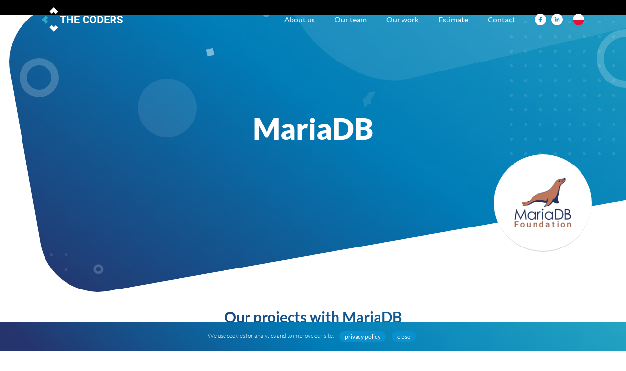

--- FILE ---
content_type: text/html; charset=UTF-8
request_url: https://thecoders.io/technologies/mariadb/
body_size: 6077
content:
<!doctype html><html lang="en-GB"><head> <meta charset="UTF-8"> <meta name="viewport" content="width=device-width, initial-scale=1, shrink-to-fit=no"> <meta name='robots' content='index, follow, max-image-preview:large, max-snippet:-1, max-video-preview:-1'/>  <title>MariaDB technology - The Coders - Software House</title> <link rel="canonical" href="https://thecoders.io/technologies/mariadb/"/> <meta property="og:locale" content="en_GB"/> <meta property="og:type" content="article"/> <meta property="og:title" content="MariaDB technology - The Coders - Software House"/> <meta property="og:url" content="https://thecoders.io/technologies/mariadb/"/> <meta property="og:site_name" content="The Coders - Software House"/> <meta name="twitter:card" content="summary_large_image"/> <script type="application/ld+json" class="yoast-schema-graph">{"@context":"https://schema.org","@graph":[{"@type":"WebSite","@id":"https://thecoders.io/#website","url":"https://thecoders.io/","name":"The Coders - Software House","description":"","potentialAction":[{"@type":"SearchAction","target":{"@type":"EntryPoint","urlTemplate":"https://thecoders.io/?s={search_term_string}"},"query-input":"required name=search_term_string"}],"inLanguage":"en-GB"},{"@type":"CollectionPage","@id":"https://thecoders.io/technologies/mariadb/","url":"https://thecoders.io/technologies/mariadb/","name":"MariaDB technology - The Coders - Software House","isPartOf":{"@id":"https://thecoders.io/#website"},"breadcrumb":{"@id":"https://thecoders.io/technologies/mariadb/#breadcrumb"},"inLanguage":"en-GB"},{"@type":"BreadcrumbList","@id":"https://thecoders.io/technologies/mariadb/#breadcrumb","itemListElement":[{"@type":"ListItem","position":1,"name":"Home","item":"https://thecoders.io/"},{"@type":"ListItem","position":2,"name":"MariaDB"}]}]}</script> <link rel='dns-prefetch' href='//www.google.com'/><link rel='dns-prefetch' href='//s.w.org'/><link rel="alternate" type="application/rss+xml" title="The Coders - Software House &raquo; MariaDB Technologie Feed" href="https://thecoders.io/technologies/mariadb/feed/"/><link rel='stylesheet' id='si_theme-main-style-css' href='https://thecoders.io/wp-content/themes/tc/style.css?ver=1605516643' media='all'/><link rel="https://api.w.org/" href="https://thecoders.io/wp-json/"/><link rel="icon" href="https://thecoders.io/wp-content/uploads/2020/11/cropped-favicon-32x32.png" sizes="32x32"/><link rel="icon" href="https://thecoders.io/wp-content/uploads/2020/11/cropped-favicon-192x192.png" sizes="192x192"/><link rel="apple-touch-icon" href="https://thecoders.io/wp-content/uploads/2020/11/cropped-favicon-180x180.png"/><meta name="msapplication-TileImage" content="https://thecoders.io/wp-content/uploads/2020/11/cropped-favicon-270x270.png"/>  window.dataLayer = window.dataLayer || []; function gtag(){dataLayer.push(arguments);} gtag('js', new Date()); gtag('config', 'UA-146282709-1'); </head><body data-rsssl=1 class="archive tax-technologies term-mariadb term-27" id="top"> <nav class="navbar navbar-expand-xl navbar-scroll"> <div class="container"> <a class="navbar-brand ripple" href="https://thecoders.io"> <svg xmlns="http://www.w3.org/2000/svg" viewBox="0 0 867.517 261.551"><g transform="translate(-0.352)"><g transform="translate(-257 -328)"><path d="M68.244-67.521H43.418V0h-16.7V-67.521H2.227V-81.047H68.244ZM143.725,0h-16.7V-34.734H94.462V0h-16.7V-81.047h16.7v32.842h32.563V-81.047h16.7ZM207.07-35.124H175.008v21.709h37.629V0H158.309V-81.047h54.217v13.526H175.008v19.315H207.07ZM314.446-27q-.946,13.081-9.658,20.6T281.827,1.113q-15.586,0-24.52-10.493t-8.934-28.806V-43.14a48.583,48.583,0,0,1,4.119-20.6A30.868,30.868,0,0,1,264.265-77.4,32.979,32.979,0,0,1,282.05-82.16q14.027,0,22.6,7.515t9.908,21.1h-16.7q-.612-7.849-4.37-11.383T282.05-68.467q-8.35,0-12.5,5.984t-4.258,18.564V-37.8q0,13.137,3.98,19.2t12.552,6.067q7.737,0,11.55-3.535T297.747-27Zm77.54-11.689a48.926,48.926,0,0,1-4.23,20.985A31.86,31.86,0,0,1,375.649-3.785a33.49,33.49,0,0,1-18.063,4.9,33.718,33.718,0,0,1-17.979-4.843A32.172,32.172,0,0,1,327.36-17.562a47.526,47.526,0,0,1-4.4-20.679v-4.008a48.669,48.669,0,0,1,4.314-21.069,32.12,32.12,0,0,1,12.19-13.972,33.532,33.532,0,0,1,18.007-4.871,33.532,33.532,0,0,1,18.007,4.871,32.12,32.12,0,0,1,12.19,13.972A48.531,48.531,0,0,1,391.986-42.3ZM375.064-42.36q0-12.747-4.564-19.371t-13.025-6.624q-8.405,0-12.97,6.541t-4.62,19.176v3.952q0,12.413,4.564,19.26a14.836,14.836,0,0,0,13.137,6.847q8.405,0,12.914-6.6t4.564-19.232ZM404.121,0V-81.047h24.938a37.871,37.871,0,0,1,19.121,4.815,33.576,33.576,0,0,1,13.165,13.693,42.235,42.235,0,0,1,4.731,20.178v3.729a42.355,42.355,0,0,1-4.648,20.095A33.288,33.288,0,0,1,448.318-4.9,38.156,38.156,0,0,1,429.226,0Zm16.7-67.521v54.105h8.071q9.8,0,14.974-6.4t5.288-18.313v-4.286q0-12.357-5.121-18.731t-14.974-6.374Zm106.151,32.4H494.909v21.709h37.629V0H478.21V-81.047h54.217v13.526H494.909v19.315h32.063Zm45.366,5.455h-13.3V0h-16.7V-81.047h30.114q14.361,0,22.154,6.4T602.4-56.555q0,8.294-3.59,13.833A24.486,24.486,0,0,1,587.924-33.9L605.458-.779V0H587.534ZM559.034-43.2H572.5q6.29,0,9.741-3.2t3.451-8.823q0-5.733-3.256-9.018t-9.992-3.284H559.034Zm98.08,21.932a8.569,8.569,0,0,0-3.34-7.264q-3.34-2.533-12.023-5.344A85.233,85.233,0,0,1,628-39.41Q614.2-46.869,614.2-59.5a19.571,19.571,0,0,1,3.7-11.717,24.146,24.146,0,0,1,10.632-8.043,40.017,40.017,0,0,1,15.558-2.895,36.424,36.424,0,0,1,15.475,3.145,24.64,24.64,0,0,1,10.548,8.878,23.232,23.232,0,0,1,3.757,13.025h-16.7q0-5.566-3.507-8.656t-9.853-3.089q-6.123,0-9.519,2.588a8.164,8.164,0,0,0-3.4,6.819q0,3.952,3.98,6.624a44.965,44.965,0,0,0,11.717,5.01q14.25,4.286,20.763,10.632a21.173,21.173,0,0,1,6.513,15.809q0,10.521-7.96,16.5T644.479,1.113A41.383,41.383,0,0,1,627.445-2.31a26.953,26.953,0,0,1-11.717-9.379,24.02,24.02,0,0,1-4.036-13.8h16.755q0,13.415,16.031,13.415,5.956,0,9.3-2.421A7.878,7.878,0,0,0,657.114-21.264Z" transform="translate(451 499)" fill="currentColor"/><path d="M387.758,328l45.886,46.174-24.8,24.8L387.758,377.89l-19.649,19.648-24.773-24.773Z" fill="currentColor"/><path d="M303.149,414.334l24.812,24.812L306.8,460.309l19.728,19.728L301.8,504.759l-44.45-44.45Z" fill="#2bacc1"/><path d="M368.136,519l21.144,21.144L408.9,520.522l24.7,24.7L389.28,589.551,343.42,543.691Z" fill="currentColor"/></g></g></svg> </a> <button class="navbar-toggler collapsed navbar-anim" type="button" data-toggle="collapse" data-target="#mainNavbar" aria-controls="mainNavbar" aria-expanded="false" aria-label="Toggle navigation"> <span class="navbar-hamburger"></span> </button> <div class="collapse navbar-collapse" id="mainNavbar"> <ul id="menu-main-menu-en" class="navbar-nav ml-auto"><li itemscope="itemscope" itemtype="https://www.schema.org/SiteNavigationElement" id="menu-item-44" class="menu-item menu-item-type-post_type menu-item-object-page menu-item-44 nav-item ripple"><a title="About us" href="https://thecoders.io/about-us/" class="nav-link">About us</a></li><li itemscope="itemscope" itemtype="https://www.schema.org/SiteNavigationElement" id="menu-item-49" class="menu-item menu-item-type-post_type menu-item-object-page menu-item-49 nav-item ripple"><a title="Our team" href="https://thecoders.io/our-team/" class="nav-link">Our team</a></li><li itemscope="itemscope" itemtype="https://www.schema.org/SiteNavigationElement" id="menu-item-50" class="menu-item menu-item-type-post_type menu-item-object-page menu-item-50 nav-item ripple"><a title="Our work" href="https://thecoders.io/our-work/" class="nav-link">Our work</a></li><li itemscope="itemscope" itemtype="https://www.schema.org/SiteNavigationElement" id="menu-item-47" class="menu-item menu-item-type-post_type menu-item-object-page menu-item-47 nav-item ripple"><a title="Estimate" href="https://thecoders.io/estimate/" class="nav-link">Estimate</a></li><li itemscope="itemscope" itemtype="https://www.schema.org/SiteNavigationElement" id="menu-item-46" class="menu-item menu-item-type-post_type menu-item-object-page menu-item-46 nav-item ripple"><a title="Contact" href="https://thecoders.io/contact/" class="nav-link">Contact</a></li></ul> <div class="social d-flex"> <a href="https://www.facebook.com/thecodersio/" target="_blank" title="Facebook" class="social__item"> <svg aria-hidden="true" focusable="false" role="img" xmlns="http://www.w3.org/2000/svg" viewBox="0 0 320 512" class="svg-inline--fa fa-facebook-f fa-w-10 fa-7x"><path fill="currentColor" d="M279.14 288l14.22-92.66h-88.91v-60.13c0-25.35 12.42-50.06 52.24-50.06h40.42V6.26S260.43 0 225.36 0c-73.22 0-121.08 44.38-121.08 124.72v70.62H22.89V288h81.39v224h100.17V288z"></path></svg> </a> <a href="https://www.linkedin.com/company/thecoders" target="_blank" title="LinkedIn" class="social__item"> <svg aria-hidden="true" focusable="false" role="img" xmlns="http://www.w3.org/2000/svg" viewBox="0 0 448 512" class="svg-inline--fa fa-linkedin-in fa-w-14 fa-7x"><path fill="currentColor" d="M100.28 448H7.4V148.9h92.88zM53.79 108.1C24.09 108.1 0 83.5 0 53.8a53.79 53.79 0 0 1 107.58 0c0 29.7-24.1 54.3-53.79 54.3zM447.9 448h-92.68V302.4c0-34.7-.7-79.2-48.29-79.2-48.29 0-55.69 37.7-55.69 76.7V448h-92.78V148.9h89.08v40.8h1.3c12.4-23.5 42.69-48.3 87.88-48.3 94 0 111.28 61.9 111.28 142.3V448z"></path></svg> </a> </div> </div> <ul class="langs"> <li class="lang-item lang-item-56 lang-item-pl no-translation lang-item-first"><a lang="pl-PL" hreflang="pl-PL" href="https://thecoders.io/pl/home/"><img src="/wp-content/polylang/pl_PL.svg" alt="Polski"/></a></li> </ul> </div> </nav> <div class="page-wrap"><header class="header-page header-technologies"> <div class="container"> <h1 class="title">MariaDB</h1> <div class="header-icon"> <img src="https://thecoders.io/wp-content/uploads/2020/11/tech-mariadb.png" alt="MariaDB"/> </div> </div> <span class="sd"> <span class="sd__ring-01"></span> <span class="sd__ring-02"></span> <span class="sd__circle-01"></span> <span class="sd__dots-01"></span> <span class="sd__dots-02"></span> <span class="sd__ghost-01"></span>  <span class="sd__ring-03"></span> <span class="sd__square-01"></span> <span class="sd__circle-02"></span> <span class="sd__triangle-01"> <span></span> </span></span> </header><main class="main main--page"> <div class="section single-term"> <div class="container"> <div class="content"> <h2 class="title single-term__title"> <span>Our projects with MariaDB</span> </h2> <article class="row project"> <div class="col-md-6 project_col-1"> <div class="animatedParent title-block title-block--left"> <h2 class="title-block__title animated fadeInUpShort"> <span class="text"> Multilevel Marketing Platform </span> </h2> </div> <div class="animatedParent"> <div class="animated fadeInUpShort delay-200"> <p>We have been fully created from scratch, a tremendous affiliate marketing solution for business owners worldwide. It has been deployed to a production environment built on OpenStack and Kubernetes. This system has more than 2 million unique users. It integrates with multiple payment processors and cryptocurrencies. Moreover, the user interface has been designed to be easy, useful, and as much intuitive as possible. For that purpose, our Front-End team has chosen the ReactJS framework to deliver the best modern web development standards supported by high test coverage of all website elements.</p> </div> </div> <div class="project__technologies animatedParent"> <p class="animated fadeInUpShort delay-300"> <b> Technology </b> </p> <ul class="animated fadeInUpShort delay-400"> <li> <a href="https://thecoders.io/technologies/codeception/"> <span class="icon"> <img src="https://thecoders.io/wp-content/uploads/2020/11/tech-codeception.svg" class="attachment-thumbnail size-thumbnail" alt="" loading="lazy"/> </span> Codeception </a> </li> <li> <a href="https://thecoders.io/technologies/cqrs/"> <span class="icon"> </span> CQRS </a> </li> <li> <a href="https://thecoders.io/technologies/ddd/"> <span class="icon"> </span> DDD </a> </li> <li> <a href="https://thecoders.io/technologies/event-sourcing/"> <span class="icon"> </span> Event Sourcing </a> </li> <li> <a href="https://thecoders.io/technologies/mariadb/"> <span class="icon"> <img width="150" height="150" src="https://thecoders.io/wp-content/uploads/2020/11/tech-mariadb-150x150.png" class="attachment-thumbnail size-thumbnail" alt="" loading="lazy"/> </span> MariaDB </a> </li> <li> <a href="https://thecoders.io/technologies/neo4j/"> <span class="icon"> <img src="https://thecoders.io/wp-content/uploads/2020/11/tech-neo4j.svg" class="attachment-thumbnail size-thumbnail" alt="" loading="lazy"/> </span> Neo4j </a> </li> <li> <a href="https://thecoders.io/technologies/php/"> <span class="icon"> <img src="https://thecoders.io/wp-content/uploads/2020/11/tech-php.svg" class="attachment-thumbnail size-thumbnail" alt="" loading="lazy"/> </span> PHP </a> </li> <li> <a href="https://thecoders.io/technologies/phpunit/"> <span class="icon"> <img src="https://thecoders.io/wp-content/uploads/2020/11/tech-phpunit.svg" class="attachment-thumbnail size-thumbnail" alt="" loading="lazy"/> </span> PHPUnit </a> </li> <li> <a href="https://thecoders.io/technologies/rabbitmq/"> <span class="icon"> <img src="https://thecoders.io/wp-content/uploads/2020/11/tech-rabbitmq.svg" class="attachment-thumbnail size-thumbnail" alt="" loading="lazy"/> </span> RabbitMQ </a> </li> <li> <a href="https://thecoders.io/technologies/symfony/"> <span class="icon"> <img src="https://thecoders.io/wp-content/uploads/2020/11/tech-symfony.svg" class="attachment-thumbnail size-thumbnail" alt="" loading="lazy"/> </span> Symfony </a> </li> </ul> </div> </div> <div class="col-md-6 project_col-2 devices animatedParent" > <div class="d-flex devices__box align-items-center animated fadeInDownShort "> <div class="device device-phone-v"> <div class="device__item phone-v"> <div class="top"></div> <div class="bottom"></div> <div class="screen"> <img width="750" height="1754" src="https://thecoders.io/wp-content/uploads/2020/11/bo-mobile-2.jpg" class="attachment-full size-full" alt="" loading="lazy" srcset="https://thecoders.io/wp-content/uploads/2020/11/bo-mobile-2.jpg 750w, https://thecoders.io/wp-content/uploads/2020/11/bo-mobile-2-128x300.jpg 128w, https://thecoders.io/wp-content/uploads/2020/11/bo-mobile-2-438x1024.jpg 438w, https://thecoders.io/wp-content/uploads/2020/11/bo-mobile-2-657x1536.jpg 657w, https://thecoders.io/wp-content/uploads/2020/11/bo-mobile-2-462x1080.jpg 462w" sizes="(max-width: 750px) 100vw, 750px"/> </div> </div></div><div class="device device-tablet-h"> <div class="device__item tablet-h"> <div class="top"></div> <div class="bottom"></div> <div class="screen"> <img width="1372" height="1027" src="https://thecoders.io/wp-content/uploads/2020/11/bo-desktop.jpg" class="attachment-full size-full" alt="" loading="lazy" srcset="https://thecoders.io/wp-content/uploads/2020/11/bo-desktop.jpg 1372w, https://thecoders.io/wp-content/uploads/2020/11/bo-desktop-300x225.jpg 300w, https://thecoders.io/wp-content/uploads/2020/11/bo-desktop-1024x767.jpg 1024w, https://thecoders.io/wp-content/uploads/2020/11/bo-desktop-768x575.jpg 768w" sizes="(max-width: 1372px) 100vw, 1372px"/> </div> </div></div> </div> </div></article> </div> </div> </div></main> </div>  <footer class="footer d-flex align-items-end"> <div class="container"> <div class="row align-items-center justify-content-between"> <a class="footer-brand col-12 col-md-auto" href="https://thecoders.io"> <svg xmlns="http://www.w3.org/2000/svg" viewBox="0 0 867.517 261.551"><g transform="translate(-0.352)"><g transform="translate(-257 -328)"><path d="M68.244-67.521H43.418V0h-16.7V-67.521H2.227V-81.047H68.244ZM143.725,0h-16.7V-34.734H94.462V0h-16.7V-81.047h16.7v32.842h32.563V-81.047h16.7ZM207.07-35.124H175.008v21.709h37.629V0H158.309V-81.047h54.217v13.526H175.008v19.315H207.07ZM314.446-27q-.946,13.081-9.658,20.6T281.827,1.113q-15.586,0-24.52-10.493t-8.934-28.806V-43.14a48.583,48.583,0,0,1,4.119-20.6A30.868,30.868,0,0,1,264.265-77.4,32.979,32.979,0,0,1,282.05-82.16q14.027,0,22.6,7.515t9.908,21.1h-16.7q-.612-7.849-4.37-11.383T282.05-68.467q-8.35,0-12.5,5.984t-4.258,18.564V-37.8q0,13.137,3.98,19.2t12.552,6.067q7.737,0,11.55-3.535T297.747-27Zm77.54-11.689a48.926,48.926,0,0,1-4.23,20.985A31.86,31.86,0,0,1,375.649-3.785a33.49,33.49,0,0,1-18.063,4.9,33.718,33.718,0,0,1-17.979-4.843A32.172,32.172,0,0,1,327.36-17.562a47.526,47.526,0,0,1-4.4-20.679v-4.008a48.669,48.669,0,0,1,4.314-21.069,32.12,32.12,0,0,1,12.19-13.972,33.532,33.532,0,0,1,18.007-4.871,33.532,33.532,0,0,1,18.007,4.871,32.12,32.12,0,0,1,12.19,13.972A48.531,48.531,0,0,1,391.986-42.3ZM375.064-42.36q0-12.747-4.564-19.371t-13.025-6.624q-8.405,0-12.97,6.541t-4.62,19.176v3.952q0,12.413,4.564,19.26a14.836,14.836,0,0,0,13.137,6.847q8.405,0,12.914-6.6t4.564-19.232ZM404.121,0V-81.047h24.938a37.871,37.871,0,0,1,19.121,4.815,33.576,33.576,0,0,1,13.165,13.693,42.235,42.235,0,0,1,4.731,20.178v3.729a42.355,42.355,0,0,1-4.648,20.095A33.288,33.288,0,0,1,448.318-4.9,38.156,38.156,0,0,1,429.226,0Zm16.7-67.521v54.105h8.071q9.8,0,14.974-6.4t5.288-18.313v-4.286q0-12.357-5.121-18.731t-14.974-6.374Zm106.151,32.4H494.909v21.709h37.629V0H478.21V-81.047h54.217v13.526H494.909v19.315h32.063Zm45.366,5.455h-13.3V0h-16.7V-81.047h30.114q14.361,0,22.154,6.4T602.4-56.555q0,8.294-3.59,13.833A24.486,24.486,0,0,1,587.924-33.9L605.458-.779V0H587.534ZM559.034-43.2H572.5q6.29,0,9.741-3.2t3.451-8.823q0-5.733-3.256-9.018t-9.992-3.284H559.034Zm98.08,21.932a8.569,8.569,0,0,0-3.34-7.264q-3.34-2.533-12.023-5.344A85.233,85.233,0,0,1,628-39.41Q614.2-46.869,614.2-59.5a19.571,19.571,0,0,1,3.7-11.717,24.146,24.146,0,0,1,10.632-8.043,40.017,40.017,0,0,1,15.558-2.895,36.424,36.424,0,0,1,15.475,3.145,24.64,24.64,0,0,1,10.548,8.878,23.232,23.232,0,0,1,3.757,13.025h-16.7q0-5.566-3.507-8.656t-9.853-3.089q-6.123,0-9.519,2.588a8.164,8.164,0,0,0-3.4,6.819q0,3.952,3.98,6.624a44.965,44.965,0,0,0,11.717,5.01q14.25,4.286,20.763,10.632a21.173,21.173,0,0,1,6.513,15.809q0,10.521-7.96,16.5T644.479,1.113A41.383,41.383,0,0,1,627.445-2.31a26.953,26.953,0,0,1-11.717-9.379,24.02,24.02,0,0,1-4.036-13.8h16.755q0,13.415,16.031,13.415,5.956,0,9.3-2.421A7.878,7.878,0,0,0,657.114-21.264Z" transform="translate(451 499)" fill="currentColor"/><path d="M387.758,328l45.886,46.174-24.8,24.8L387.758,377.89l-19.649,19.648-24.773-24.773Z" fill="currentColor"/><path d="M303.149,414.334l24.812,24.812L306.8,460.309l19.728,19.728L301.8,504.759l-44.45-44.45Z" fill="#2bacc1"/><path d="M368.136,519l21.144,21.144L408.9,520.522l24.7,24.7L389.28,589.551,343.42,543.691Z" fill="currentColor"/></g></g></svg> </a> <div class="col-12 col-md-auto ml-auto"> <ul id="menu-footer-menu-en" class="footer-nav"><li itemscope="itemscope" itemtype="https://www.schema.org/SiteNavigationElement" id="menu-item-166" class="menu-item menu-item-type-post_type menu-item-object-page menu-item-home menu-item-166 nav-item ripple"><a title="Home" href="https://thecoders.io/" class="nav-link">Home</a></li><li itemscope="itemscope" itemtype="https://www.schema.org/SiteNavigationElement" id="menu-item-157" class="menu-item menu-item-type-post_type menu-item-object-page menu-item-157 nav-item ripple"><a title="About us" href="https://thecoders.io/about-us/" class="nav-link">About us</a></li><li itemscope="itemscope" itemtype="https://www.schema.org/SiteNavigationElement" id="menu-item-162" class="menu-item menu-item-type-post_type menu-item-object-page menu-item-162 nav-item ripple"><a title="Our team" href="https://thecoders.io/our-team/" class="nav-link">Our team</a></li><li itemscope="itemscope" itemtype="https://www.schema.org/SiteNavigationElement" id="menu-item-163" class="menu-item menu-item-type-post_type menu-item-object-page menu-item-163 nav-item ripple"><a title="Our work" href="https://thecoders.io/our-work/" class="nav-link">Our work</a></li><li itemscope="itemscope" itemtype="https://www.schema.org/SiteNavigationElement" id="menu-item-160" class="menu-item menu-item-type-post_type menu-item-object-page menu-item-160 nav-item ripple"><a title="Estimate" href="https://thecoders.io/estimate/" class="nav-link">Estimate</a></li><li itemscope="itemscope" itemtype="https://www.schema.org/SiteNavigationElement" id="menu-item-159" class="menu-item menu-item-type-post_type menu-item-object-page menu-item-159 nav-item ripple"><a title="Contact" href="https://thecoders.io/contact/" class="nav-link">Contact</a></li></ul> </div> </div> <div class="row justify-content-center justify-content-md-between align-items-center copy"> <div class="col-auto"> © 2026 thecoders.io. All rights reserved. </div> <div class="col-auto"> <div class="social d-flex"> <a href="https://www.facebook.com/thecodersio/" target="_blank" title="Facebook" class="social__item"> <svg aria-hidden="true" focusable="false" role="img" xmlns="http://www.w3.org/2000/svg" viewBox="0 0 320 512" class="svg-inline--fa fa-facebook-f fa-w-10 fa-7x"><path fill="currentColor" d="M279.14 288l14.22-92.66h-88.91v-60.13c0-25.35 12.42-50.06 52.24-50.06h40.42V6.26S260.43 0 225.36 0c-73.22 0-121.08 44.38-121.08 124.72v70.62H22.89V288h81.39v224h100.17V288z"></path></svg> </a> <a href="https://www.linkedin.com/company/thecoders" target="_blank" title="LinkedIn" class="social__item"> <svg aria-hidden="true" focusable="false" role="img" xmlns="http://www.w3.org/2000/svg" viewBox="0 0 448 512" class="svg-inline--fa fa-linkedin-in fa-w-14 fa-7x"><path fill="currentColor" d="M100.28 448H7.4V148.9h92.88zM53.79 108.1C24.09 108.1 0 83.5 0 53.8a53.79 53.79 0 0 1 107.58 0c0 29.7-24.1 54.3-53.79 54.3zM447.9 448h-92.68V302.4c0-34.7-.7-79.2-48.29-79.2-48.29 0-55.69 37.7-55.69 76.7V448h-92.78V148.9h89.08v40.8h1.3c12.4-23.5 42.69-48.3 87.88-48.3 94 0 111.28 61.9 111.28 142.3V448z"></path></svg> </a> </div> </div> </div> </div> <span class="sd"> <span class="sd__ring-01"></span> <span class="sd__ring-02"></span> <span class="sd__circle-01"></span> <span class="sd__dots-01"></span> <span class="sd__dots-02"></span> <span class="sd__ghost-01"></span>  <span class="sd__ring-03"></span> <span class="sd__square-01"></span> <span class="sd__circle-02"></span> <span class="sd__triangle-01"> <span></span> </span></span> </footer><script src='https://thecoders.io/wp-includes/js/dist/vendor/regenerator-runtime.min.js?ver=0.13.7' id='regenerator-runtime-js'></script><script src='https://thecoders.io/wp-includes/js/dist/vendor/wp-polyfill.min.js?ver=3.15.0' id='wp-polyfill-js'></script><script id='contact-form-7-js-extra'>var wpcf7 = {"api":{"root":"https:\/\/thecoders.io\/wp-json\/","namespace":"contact-form-7\/v1"},"cached":"1"};</script><script src='https://thecoders.io/wp-content/plugins/contact-form-7/includes/js/index.js?ver=5.5.6.1' id='contact-form-7-js'></script><script src='https://thecoders.io/wp-content/themes/tc/scripts/jquery-3.5.1.min.js?ver=3.5.1' id='si_theme-jquery-js'></script><script src='https://thecoders.io/wp-content/themes/tc/scripts/css3-animate-it.min.js?ver=1.0.0' id='si_theme-animations-js'></script><script src='https://thecoders.io/wp-content/themes/tc/scripts/scripts.bundle.js?ver=1605515827' id='si_theme-scripts-js'></script><script src='https://www.google.com/recaptcha/api.js?render=6Le4QMIUAAAAAPXGQRelKgWD7iqEj3eKrAYmhk0h&#038;ver=3.0' id='google-recaptcha-js'></script><script id='wpcf7-recaptcha-js-extra'>var wpcf7_recaptcha = {"sitekey":"6Le4QMIUAAAAAPXGQRelKgWD7iqEj3eKrAYmhk0h","actions":{"homepage":"homepage","contactform":"contactform"}};</script><script src='https://thecoders.io/wp-content/plugins/contact-form-7/modules/recaptcha/index.js?ver=5.5.6.1' id='wpcf7-recaptcha-js'></script><script type='text/javascript'>(function() { var expirationDate = new Date(); expirationDate.setTime( expirationDate.getTime() + 31536000 * 1000 ); document.cookie = "pll_language=en; expires=" + expirationDate.toUTCString() + "; path=/; secure; SameSite=Lax"; }());</script> <a href="#top" class="scroll-up"> <span class="sr-only"> Scroll up </span> <svg class="scroll-up__svg" xmlns="http://www.w3.org/2000/svg" xmlns:xlink="http://www.w3.org/1999/xlink" version="1.1" viewBox="0 0 24 24"> <path fill="currentColor" d="M8.59,16.58L13.17,12L8.59,7.41L10,6L16,12L10,18L8.59,16.58Z"/></svg> </a> <div id="cookie-toolkit" class="cookies-bar"> <div class="container-fluid"> We use cookies for analytics and to improve our site. <a href="https://thecoders.io/privacy-policy/" class="btn ripple"> privacy policy </a> <button type="button" id="cookie-toolkit-accept" class="btn ripple"> close </button> </div> </div></body></html>

<!-- Page supported by LiteSpeed Cache 7.7 on 2026-01-30 20:07:19 -->

--- FILE ---
content_type: text/html; charset=utf-8
request_url: https://www.google.com/recaptcha/api2/anchor?ar=1&k=6Le4QMIUAAAAAPXGQRelKgWD7iqEj3eKrAYmhk0h&co=aHR0cHM6Ly90aGVjb2RlcnMuaW86NDQz&hl=en&v=N67nZn4AqZkNcbeMu4prBgzg&size=invisible&anchor-ms=20000&execute-ms=30000&cb=ire0iyvtldj8
body_size: 48682
content:
<!DOCTYPE HTML><html dir="ltr" lang="en"><head><meta http-equiv="Content-Type" content="text/html; charset=UTF-8">
<meta http-equiv="X-UA-Compatible" content="IE=edge">
<title>reCAPTCHA</title>
<style type="text/css">
/* cyrillic-ext */
@font-face {
  font-family: 'Roboto';
  font-style: normal;
  font-weight: 400;
  font-stretch: 100%;
  src: url(//fonts.gstatic.com/s/roboto/v48/KFO7CnqEu92Fr1ME7kSn66aGLdTylUAMa3GUBHMdazTgWw.woff2) format('woff2');
  unicode-range: U+0460-052F, U+1C80-1C8A, U+20B4, U+2DE0-2DFF, U+A640-A69F, U+FE2E-FE2F;
}
/* cyrillic */
@font-face {
  font-family: 'Roboto';
  font-style: normal;
  font-weight: 400;
  font-stretch: 100%;
  src: url(//fonts.gstatic.com/s/roboto/v48/KFO7CnqEu92Fr1ME7kSn66aGLdTylUAMa3iUBHMdazTgWw.woff2) format('woff2');
  unicode-range: U+0301, U+0400-045F, U+0490-0491, U+04B0-04B1, U+2116;
}
/* greek-ext */
@font-face {
  font-family: 'Roboto';
  font-style: normal;
  font-weight: 400;
  font-stretch: 100%;
  src: url(//fonts.gstatic.com/s/roboto/v48/KFO7CnqEu92Fr1ME7kSn66aGLdTylUAMa3CUBHMdazTgWw.woff2) format('woff2');
  unicode-range: U+1F00-1FFF;
}
/* greek */
@font-face {
  font-family: 'Roboto';
  font-style: normal;
  font-weight: 400;
  font-stretch: 100%;
  src: url(//fonts.gstatic.com/s/roboto/v48/KFO7CnqEu92Fr1ME7kSn66aGLdTylUAMa3-UBHMdazTgWw.woff2) format('woff2');
  unicode-range: U+0370-0377, U+037A-037F, U+0384-038A, U+038C, U+038E-03A1, U+03A3-03FF;
}
/* math */
@font-face {
  font-family: 'Roboto';
  font-style: normal;
  font-weight: 400;
  font-stretch: 100%;
  src: url(//fonts.gstatic.com/s/roboto/v48/KFO7CnqEu92Fr1ME7kSn66aGLdTylUAMawCUBHMdazTgWw.woff2) format('woff2');
  unicode-range: U+0302-0303, U+0305, U+0307-0308, U+0310, U+0312, U+0315, U+031A, U+0326-0327, U+032C, U+032F-0330, U+0332-0333, U+0338, U+033A, U+0346, U+034D, U+0391-03A1, U+03A3-03A9, U+03B1-03C9, U+03D1, U+03D5-03D6, U+03F0-03F1, U+03F4-03F5, U+2016-2017, U+2034-2038, U+203C, U+2040, U+2043, U+2047, U+2050, U+2057, U+205F, U+2070-2071, U+2074-208E, U+2090-209C, U+20D0-20DC, U+20E1, U+20E5-20EF, U+2100-2112, U+2114-2115, U+2117-2121, U+2123-214F, U+2190, U+2192, U+2194-21AE, U+21B0-21E5, U+21F1-21F2, U+21F4-2211, U+2213-2214, U+2216-22FF, U+2308-230B, U+2310, U+2319, U+231C-2321, U+2336-237A, U+237C, U+2395, U+239B-23B7, U+23D0, U+23DC-23E1, U+2474-2475, U+25AF, U+25B3, U+25B7, U+25BD, U+25C1, U+25CA, U+25CC, U+25FB, U+266D-266F, U+27C0-27FF, U+2900-2AFF, U+2B0E-2B11, U+2B30-2B4C, U+2BFE, U+3030, U+FF5B, U+FF5D, U+1D400-1D7FF, U+1EE00-1EEFF;
}
/* symbols */
@font-face {
  font-family: 'Roboto';
  font-style: normal;
  font-weight: 400;
  font-stretch: 100%;
  src: url(//fonts.gstatic.com/s/roboto/v48/KFO7CnqEu92Fr1ME7kSn66aGLdTylUAMaxKUBHMdazTgWw.woff2) format('woff2');
  unicode-range: U+0001-000C, U+000E-001F, U+007F-009F, U+20DD-20E0, U+20E2-20E4, U+2150-218F, U+2190, U+2192, U+2194-2199, U+21AF, U+21E6-21F0, U+21F3, U+2218-2219, U+2299, U+22C4-22C6, U+2300-243F, U+2440-244A, U+2460-24FF, U+25A0-27BF, U+2800-28FF, U+2921-2922, U+2981, U+29BF, U+29EB, U+2B00-2BFF, U+4DC0-4DFF, U+FFF9-FFFB, U+10140-1018E, U+10190-1019C, U+101A0, U+101D0-101FD, U+102E0-102FB, U+10E60-10E7E, U+1D2C0-1D2D3, U+1D2E0-1D37F, U+1F000-1F0FF, U+1F100-1F1AD, U+1F1E6-1F1FF, U+1F30D-1F30F, U+1F315, U+1F31C, U+1F31E, U+1F320-1F32C, U+1F336, U+1F378, U+1F37D, U+1F382, U+1F393-1F39F, U+1F3A7-1F3A8, U+1F3AC-1F3AF, U+1F3C2, U+1F3C4-1F3C6, U+1F3CA-1F3CE, U+1F3D4-1F3E0, U+1F3ED, U+1F3F1-1F3F3, U+1F3F5-1F3F7, U+1F408, U+1F415, U+1F41F, U+1F426, U+1F43F, U+1F441-1F442, U+1F444, U+1F446-1F449, U+1F44C-1F44E, U+1F453, U+1F46A, U+1F47D, U+1F4A3, U+1F4B0, U+1F4B3, U+1F4B9, U+1F4BB, U+1F4BF, U+1F4C8-1F4CB, U+1F4D6, U+1F4DA, U+1F4DF, U+1F4E3-1F4E6, U+1F4EA-1F4ED, U+1F4F7, U+1F4F9-1F4FB, U+1F4FD-1F4FE, U+1F503, U+1F507-1F50B, U+1F50D, U+1F512-1F513, U+1F53E-1F54A, U+1F54F-1F5FA, U+1F610, U+1F650-1F67F, U+1F687, U+1F68D, U+1F691, U+1F694, U+1F698, U+1F6AD, U+1F6B2, U+1F6B9-1F6BA, U+1F6BC, U+1F6C6-1F6CF, U+1F6D3-1F6D7, U+1F6E0-1F6EA, U+1F6F0-1F6F3, U+1F6F7-1F6FC, U+1F700-1F7FF, U+1F800-1F80B, U+1F810-1F847, U+1F850-1F859, U+1F860-1F887, U+1F890-1F8AD, U+1F8B0-1F8BB, U+1F8C0-1F8C1, U+1F900-1F90B, U+1F93B, U+1F946, U+1F984, U+1F996, U+1F9E9, U+1FA00-1FA6F, U+1FA70-1FA7C, U+1FA80-1FA89, U+1FA8F-1FAC6, U+1FACE-1FADC, U+1FADF-1FAE9, U+1FAF0-1FAF8, U+1FB00-1FBFF;
}
/* vietnamese */
@font-face {
  font-family: 'Roboto';
  font-style: normal;
  font-weight: 400;
  font-stretch: 100%;
  src: url(//fonts.gstatic.com/s/roboto/v48/KFO7CnqEu92Fr1ME7kSn66aGLdTylUAMa3OUBHMdazTgWw.woff2) format('woff2');
  unicode-range: U+0102-0103, U+0110-0111, U+0128-0129, U+0168-0169, U+01A0-01A1, U+01AF-01B0, U+0300-0301, U+0303-0304, U+0308-0309, U+0323, U+0329, U+1EA0-1EF9, U+20AB;
}
/* latin-ext */
@font-face {
  font-family: 'Roboto';
  font-style: normal;
  font-weight: 400;
  font-stretch: 100%;
  src: url(//fonts.gstatic.com/s/roboto/v48/KFO7CnqEu92Fr1ME7kSn66aGLdTylUAMa3KUBHMdazTgWw.woff2) format('woff2');
  unicode-range: U+0100-02BA, U+02BD-02C5, U+02C7-02CC, U+02CE-02D7, U+02DD-02FF, U+0304, U+0308, U+0329, U+1D00-1DBF, U+1E00-1E9F, U+1EF2-1EFF, U+2020, U+20A0-20AB, U+20AD-20C0, U+2113, U+2C60-2C7F, U+A720-A7FF;
}
/* latin */
@font-face {
  font-family: 'Roboto';
  font-style: normal;
  font-weight: 400;
  font-stretch: 100%;
  src: url(//fonts.gstatic.com/s/roboto/v48/KFO7CnqEu92Fr1ME7kSn66aGLdTylUAMa3yUBHMdazQ.woff2) format('woff2');
  unicode-range: U+0000-00FF, U+0131, U+0152-0153, U+02BB-02BC, U+02C6, U+02DA, U+02DC, U+0304, U+0308, U+0329, U+2000-206F, U+20AC, U+2122, U+2191, U+2193, U+2212, U+2215, U+FEFF, U+FFFD;
}
/* cyrillic-ext */
@font-face {
  font-family: 'Roboto';
  font-style: normal;
  font-weight: 500;
  font-stretch: 100%;
  src: url(//fonts.gstatic.com/s/roboto/v48/KFO7CnqEu92Fr1ME7kSn66aGLdTylUAMa3GUBHMdazTgWw.woff2) format('woff2');
  unicode-range: U+0460-052F, U+1C80-1C8A, U+20B4, U+2DE0-2DFF, U+A640-A69F, U+FE2E-FE2F;
}
/* cyrillic */
@font-face {
  font-family: 'Roboto';
  font-style: normal;
  font-weight: 500;
  font-stretch: 100%;
  src: url(//fonts.gstatic.com/s/roboto/v48/KFO7CnqEu92Fr1ME7kSn66aGLdTylUAMa3iUBHMdazTgWw.woff2) format('woff2');
  unicode-range: U+0301, U+0400-045F, U+0490-0491, U+04B0-04B1, U+2116;
}
/* greek-ext */
@font-face {
  font-family: 'Roboto';
  font-style: normal;
  font-weight: 500;
  font-stretch: 100%;
  src: url(//fonts.gstatic.com/s/roboto/v48/KFO7CnqEu92Fr1ME7kSn66aGLdTylUAMa3CUBHMdazTgWw.woff2) format('woff2');
  unicode-range: U+1F00-1FFF;
}
/* greek */
@font-face {
  font-family: 'Roboto';
  font-style: normal;
  font-weight: 500;
  font-stretch: 100%;
  src: url(//fonts.gstatic.com/s/roboto/v48/KFO7CnqEu92Fr1ME7kSn66aGLdTylUAMa3-UBHMdazTgWw.woff2) format('woff2');
  unicode-range: U+0370-0377, U+037A-037F, U+0384-038A, U+038C, U+038E-03A1, U+03A3-03FF;
}
/* math */
@font-face {
  font-family: 'Roboto';
  font-style: normal;
  font-weight: 500;
  font-stretch: 100%;
  src: url(//fonts.gstatic.com/s/roboto/v48/KFO7CnqEu92Fr1ME7kSn66aGLdTylUAMawCUBHMdazTgWw.woff2) format('woff2');
  unicode-range: U+0302-0303, U+0305, U+0307-0308, U+0310, U+0312, U+0315, U+031A, U+0326-0327, U+032C, U+032F-0330, U+0332-0333, U+0338, U+033A, U+0346, U+034D, U+0391-03A1, U+03A3-03A9, U+03B1-03C9, U+03D1, U+03D5-03D6, U+03F0-03F1, U+03F4-03F5, U+2016-2017, U+2034-2038, U+203C, U+2040, U+2043, U+2047, U+2050, U+2057, U+205F, U+2070-2071, U+2074-208E, U+2090-209C, U+20D0-20DC, U+20E1, U+20E5-20EF, U+2100-2112, U+2114-2115, U+2117-2121, U+2123-214F, U+2190, U+2192, U+2194-21AE, U+21B0-21E5, U+21F1-21F2, U+21F4-2211, U+2213-2214, U+2216-22FF, U+2308-230B, U+2310, U+2319, U+231C-2321, U+2336-237A, U+237C, U+2395, U+239B-23B7, U+23D0, U+23DC-23E1, U+2474-2475, U+25AF, U+25B3, U+25B7, U+25BD, U+25C1, U+25CA, U+25CC, U+25FB, U+266D-266F, U+27C0-27FF, U+2900-2AFF, U+2B0E-2B11, U+2B30-2B4C, U+2BFE, U+3030, U+FF5B, U+FF5D, U+1D400-1D7FF, U+1EE00-1EEFF;
}
/* symbols */
@font-face {
  font-family: 'Roboto';
  font-style: normal;
  font-weight: 500;
  font-stretch: 100%;
  src: url(//fonts.gstatic.com/s/roboto/v48/KFO7CnqEu92Fr1ME7kSn66aGLdTylUAMaxKUBHMdazTgWw.woff2) format('woff2');
  unicode-range: U+0001-000C, U+000E-001F, U+007F-009F, U+20DD-20E0, U+20E2-20E4, U+2150-218F, U+2190, U+2192, U+2194-2199, U+21AF, U+21E6-21F0, U+21F3, U+2218-2219, U+2299, U+22C4-22C6, U+2300-243F, U+2440-244A, U+2460-24FF, U+25A0-27BF, U+2800-28FF, U+2921-2922, U+2981, U+29BF, U+29EB, U+2B00-2BFF, U+4DC0-4DFF, U+FFF9-FFFB, U+10140-1018E, U+10190-1019C, U+101A0, U+101D0-101FD, U+102E0-102FB, U+10E60-10E7E, U+1D2C0-1D2D3, U+1D2E0-1D37F, U+1F000-1F0FF, U+1F100-1F1AD, U+1F1E6-1F1FF, U+1F30D-1F30F, U+1F315, U+1F31C, U+1F31E, U+1F320-1F32C, U+1F336, U+1F378, U+1F37D, U+1F382, U+1F393-1F39F, U+1F3A7-1F3A8, U+1F3AC-1F3AF, U+1F3C2, U+1F3C4-1F3C6, U+1F3CA-1F3CE, U+1F3D4-1F3E0, U+1F3ED, U+1F3F1-1F3F3, U+1F3F5-1F3F7, U+1F408, U+1F415, U+1F41F, U+1F426, U+1F43F, U+1F441-1F442, U+1F444, U+1F446-1F449, U+1F44C-1F44E, U+1F453, U+1F46A, U+1F47D, U+1F4A3, U+1F4B0, U+1F4B3, U+1F4B9, U+1F4BB, U+1F4BF, U+1F4C8-1F4CB, U+1F4D6, U+1F4DA, U+1F4DF, U+1F4E3-1F4E6, U+1F4EA-1F4ED, U+1F4F7, U+1F4F9-1F4FB, U+1F4FD-1F4FE, U+1F503, U+1F507-1F50B, U+1F50D, U+1F512-1F513, U+1F53E-1F54A, U+1F54F-1F5FA, U+1F610, U+1F650-1F67F, U+1F687, U+1F68D, U+1F691, U+1F694, U+1F698, U+1F6AD, U+1F6B2, U+1F6B9-1F6BA, U+1F6BC, U+1F6C6-1F6CF, U+1F6D3-1F6D7, U+1F6E0-1F6EA, U+1F6F0-1F6F3, U+1F6F7-1F6FC, U+1F700-1F7FF, U+1F800-1F80B, U+1F810-1F847, U+1F850-1F859, U+1F860-1F887, U+1F890-1F8AD, U+1F8B0-1F8BB, U+1F8C0-1F8C1, U+1F900-1F90B, U+1F93B, U+1F946, U+1F984, U+1F996, U+1F9E9, U+1FA00-1FA6F, U+1FA70-1FA7C, U+1FA80-1FA89, U+1FA8F-1FAC6, U+1FACE-1FADC, U+1FADF-1FAE9, U+1FAF0-1FAF8, U+1FB00-1FBFF;
}
/* vietnamese */
@font-face {
  font-family: 'Roboto';
  font-style: normal;
  font-weight: 500;
  font-stretch: 100%;
  src: url(//fonts.gstatic.com/s/roboto/v48/KFO7CnqEu92Fr1ME7kSn66aGLdTylUAMa3OUBHMdazTgWw.woff2) format('woff2');
  unicode-range: U+0102-0103, U+0110-0111, U+0128-0129, U+0168-0169, U+01A0-01A1, U+01AF-01B0, U+0300-0301, U+0303-0304, U+0308-0309, U+0323, U+0329, U+1EA0-1EF9, U+20AB;
}
/* latin-ext */
@font-face {
  font-family: 'Roboto';
  font-style: normal;
  font-weight: 500;
  font-stretch: 100%;
  src: url(//fonts.gstatic.com/s/roboto/v48/KFO7CnqEu92Fr1ME7kSn66aGLdTylUAMa3KUBHMdazTgWw.woff2) format('woff2');
  unicode-range: U+0100-02BA, U+02BD-02C5, U+02C7-02CC, U+02CE-02D7, U+02DD-02FF, U+0304, U+0308, U+0329, U+1D00-1DBF, U+1E00-1E9F, U+1EF2-1EFF, U+2020, U+20A0-20AB, U+20AD-20C0, U+2113, U+2C60-2C7F, U+A720-A7FF;
}
/* latin */
@font-face {
  font-family: 'Roboto';
  font-style: normal;
  font-weight: 500;
  font-stretch: 100%;
  src: url(//fonts.gstatic.com/s/roboto/v48/KFO7CnqEu92Fr1ME7kSn66aGLdTylUAMa3yUBHMdazQ.woff2) format('woff2');
  unicode-range: U+0000-00FF, U+0131, U+0152-0153, U+02BB-02BC, U+02C6, U+02DA, U+02DC, U+0304, U+0308, U+0329, U+2000-206F, U+20AC, U+2122, U+2191, U+2193, U+2212, U+2215, U+FEFF, U+FFFD;
}
/* cyrillic-ext */
@font-face {
  font-family: 'Roboto';
  font-style: normal;
  font-weight: 900;
  font-stretch: 100%;
  src: url(//fonts.gstatic.com/s/roboto/v48/KFO7CnqEu92Fr1ME7kSn66aGLdTylUAMa3GUBHMdazTgWw.woff2) format('woff2');
  unicode-range: U+0460-052F, U+1C80-1C8A, U+20B4, U+2DE0-2DFF, U+A640-A69F, U+FE2E-FE2F;
}
/* cyrillic */
@font-face {
  font-family: 'Roboto';
  font-style: normal;
  font-weight: 900;
  font-stretch: 100%;
  src: url(//fonts.gstatic.com/s/roboto/v48/KFO7CnqEu92Fr1ME7kSn66aGLdTylUAMa3iUBHMdazTgWw.woff2) format('woff2');
  unicode-range: U+0301, U+0400-045F, U+0490-0491, U+04B0-04B1, U+2116;
}
/* greek-ext */
@font-face {
  font-family: 'Roboto';
  font-style: normal;
  font-weight: 900;
  font-stretch: 100%;
  src: url(//fonts.gstatic.com/s/roboto/v48/KFO7CnqEu92Fr1ME7kSn66aGLdTylUAMa3CUBHMdazTgWw.woff2) format('woff2');
  unicode-range: U+1F00-1FFF;
}
/* greek */
@font-face {
  font-family: 'Roboto';
  font-style: normal;
  font-weight: 900;
  font-stretch: 100%;
  src: url(//fonts.gstatic.com/s/roboto/v48/KFO7CnqEu92Fr1ME7kSn66aGLdTylUAMa3-UBHMdazTgWw.woff2) format('woff2');
  unicode-range: U+0370-0377, U+037A-037F, U+0384-038A, U+038C, U+038E-03A1, U+03A3-03FF;
}
/* math */
@font-face {
  font-family: 'Roboto';
  font-style: normal;
  font-weight: 900;
  font-stretch: 100%;
  src: url(//fonts.gstatic.com/s/roboto/v48/KFO7CnqEu92Fr1ME7kSn66aGLdTylUAMawCUBHMdazTgWw.woff2) format('woff2');
  unicode-range: U+0302-0303, U+0305, U+0307-0308, U+0310, U+0312, U+0315, U+031A, U+0326-0327, U+032C, U+032F-0330, U+0332-0333, U+0338, U+033A, U+0346, U+034D, U+0391-03A1, U+03A3-03A9, U+03B1-03C9, U+03D1, U+03D5-03D6, U+03F0-03F1, U+03F4-03F5, U+2016-2017, U+2034-2038, U+203C, U+2040, U+2043, U+2047, U+2050, U+2057, U+205F, U+2070-2071, U+2074-208E, U+2090-209C, U+20D0-20DC, U+20E1, U+20E5-20EF, U+2100-2112, U+2114-2115, U+2117-2121, U+2123-214F, U+2190, U+2192, U+2194-21AE, U+21B0-21E5, U+21F1-21F2, U+21F4-2211, U+2213-2214, U+2216-22FF, U+2308-230B, U+2310, U+2319, U+231C-2321, U+2336-237A, U+237C, U+2395, U+239B-23B7, U+23D0, U+23DC-23E1, U+2474-2475, U+25AF, U+25B3, U+25B7, U+25BD, U+25C1, U+25CA, U+25CC, U+25FB, U+266D-266F, U+27C0-27FF, U+2900-2AFF, U+2B0E-2B11, U+2B30-2B4C, U+2BFE, U+3030, U+FF5B, U+FF5D, U+1D400-1D7FF, U+1EE00-1EEFF;
}
/* symbols */
@font-face {
  font-family: 'Roboto';
  font-style: normal;
  font-weight: 900;
  font-stretch: 100%;
  src: url(//fonts.gstatic.com/s/roboto/v48/KFO7CnqEu92Fr1ME7kSn66aGLdTylUAMaxKUBHMdazTgWw.woff2) format('woff2');
  unicode-range: U+0001-000C, U+000E-001F, U+007F-009F, U+20DD-20E0, U+20E2-20E4, U+2150-218F, U+2190, U+2192, U+2194-2199, U+21AF, U+21E6-21F0, U+21F3, U+2218-2219, U+2299, U+22C4-22C6, U+2300-243F, U+2440-244A, U+2460-24FF, U+25A0-27BF, U+2800-28FF, U+2921-2922, U+2981, U+29BF, U+29EB, U+2B00-2BFF, U+4DC0-4DFF, U+FFF9-FFFB, U+10140-1018E, U+10190-1019C, U+101A0, U+101D0-101FD, U+102E0-102FB, U+10E60-10E7E, U+1D2C0-1D2D3, U+1D2E0-1D37F, U+1F000-1F0FF, U+1F100-1F1AD, U+1F1E6-1F1FF, U+1F30D-1F30F, U+1F315, U+1F31C, U+1F31E, U+1F320-1F32C, U+1F336, U+1F378, U+1F37D, U+1F382, U+1F393-1F39F, U+1F3A7-1F3A8, U+1F3AC-1F3AF, U+1F3C2, U+1F3C4-1F3C6, U+1F3CA-1F3CE, U+1F3D4-1F3E0, U+1F3ED, U+1F3F1-1F3F3, U+1F3F5-1F3F7, U+1F408, U+1F415, U+1F41F, U+1F426, U+1F43F, U+1F441-1F442, U+1F444, U+1F446-1F449, U+1F44C-1F44E, U+1F453, U+1F46A, U+1F47D, U+1F4A3, U+1F4B0, U+1F4B3, U+1F4B9, U+1F4BB, U+1F4BF, U+1F4C8-1F4CB, U+1F4D6, U+1F4DA, U+1F4DF, U+1F4E3-1F4E6, U+1F4EA-1F4ED, U+1F4F7, U+1F4F9-1F4FB, U+1F4FD-1F4FE, U+1F503, U+1F507-1F50B, U+1F50D, U+1F512-1F513, U+1F53E-1F54A, U+1F54F-1F5FA, U+1F610, U+1F650-1F67F, U+1F687, U+1F68D, U+1F691, U+1F694, U+1F698, U+1F6AD, U+1F6B2, U+1F6B9-1F6BA, U+1F6BC, U+1F6C6-1F6CF, U+1F6D3-1F6D7, U+1F6E0-1F6EA, U+1F6F0-1F6F3, U+1F6F7-1F6FC, U+1F700-1F7FF, U+1F800-1F80B, U+1F810-1F847, U+1F850-1F859, U+1F860-1F887, U+1F890-1F8AD, U+1F8B0-1F8BB, U+1F8C0-1F8C1, U+1F900-1F90B, U+1F93B, U+1F946, U+1F984, U+1F996, U+1F9E9, U+1FA00-1FA6F, U+1FA70-1FA7C, U+1FA80-1FA89, U+1FA8F-1FAC6, U+1FACE-1FADC, U+1FADF-1FAE9, U+1FAF0-1FAF8, U+1FB00-1FBFF;
}
/* vietnamese */
@font-face {
  font-family: 'Roboto';
  font-style: normal;
  font-weight: 900;
  font-stretch: 100%;
  src: url(//fonts.gstatic.com/s/roboto/v48/KFO7CnqEu92Fr1ME7kSn66aGLdTylUAMa3OUBHMdazTgWw.woff2) format('woff2');
  unicode-range: U+0102-0103, U+0110-0111, U+0128-0129, U+0168-0169, U+01A0-01A1, U+01AF-01B0, U+0300-0301, U+0303-0304, U+0308-0309, U+0323, U+0329, U+1EA0-1EF9, U+20AB;
}
/* latin-ext */
@font-face {
  font-family: 'Roboto';
  font-style: normal;
  font-weight: 900;
  font-stretch: 100%;
  src: url(//fonts.gstatic.com/s/roboto/v48/KFO7CnqEu92Fr1ME7kSn66aGLdTylUAMa3KUBHMdazTgWw.woff2) format('woff2');
  unicode-range: U+0100-02BA, U+02BD-02C5, U+02C7-02CC, U+02CE-02D7, U+02DD-02FF, U+0304, U+0308, U+0329, U+1D00-1DBF, U+1E00-1E9F, U+1EF2-1EFF, U+2020, U+20A0-20AB, U+20AD-20C0, U+2113, U+2C60-2C7F, U+A720-A7FF;
}
/* latin */
@font-face {
  font-family: 'Roboto';
  font-style: normal;
  font-weight: 900;
  font-stretch: 100%;
  src: url(//fonts.gstatic.com/s/roboto/v48/KFO7CnqEu92Fr1ME7kSn66aGLdTylUAMa3yUBHMdazQ.woff2) format('woff2');
  unicode-range: U+0000-00FF, U+0131, U+0152-0153, U+02BB-02BC, U+02C6, U+02DA, U+02DC, U+0304, U+0308, U+0329, U+2000-206F, U+20AC, U+2122, U+2191, U+2193, U+2212, U+2215, U+FEFF, U+FFFD;
}

</style>
<link rel="stylesheet" type="text/css" href="https://www.gstatic.com/recaptcha/releases/N67nZn4AqZkNcbeMu4prBgzg/styles__ltr.css">
<script nonce="nDFxVjt2uzhZLAvWtQHfAg" type="text/javascript">window['__recaptcha_api'] = 'https://www.google.com/recaptcha/api2/';</script>
<script type="text/javascript" src="https://www.gstatic.com/recaptcha/releases/N67nZn4AqZkNcbeMu4prBgzg/recaptcha__en.js" nonce="nDFxVjt2uzhZLAvWtQHfAg">
      
    </script></head>
<body><div id="rc-anchor-alert" class="rc-anchor-alert"></div>
<input type="hidden" id="recaptcha-token" value="[base64]">
<script type="text/javascript" nonce="nDFxVjt2uzhZLAvWtQHfAg">
      recaptcha.anchor.Main.init("[\x22ainput\x22,[\x22bgdata\x22,\x22\x22,\[base64]/[base64]/MjU1Ong/[base64]/[base64]/[base64]/[base64]/[base64]/[base64]/[base64]/[base64]/[base64]/[base64]/[base64]/[base64]/[base64]/[base64]/[base64]\\u003d\x22,\[base64]\x22,\x22Y8OYw6vCpBtCw68bP8KWVwl1WcObw50Rwq/DkW9jaMKVDjZsw5vDvsKuwq/[base64]/DoMOcw4fDum3DpTdqw4pgNcKPwqHCtMKRbMK1w5fDu8OyLDYgw6/[base64]/DqMKWwoXCkcOlMALCvMKDw6DDtGYFwoLCi2HDn8OOUcKHwrLCs8KAZz/DikPCucKyAsK2wrzCqFlSw6LCs8O0w7NrD8KpJV/CusKBRUN7w6PChAZIYsOKwoFWQsKOw6ZYwrMHw5YSwpMnasKvw57CksKPwrrDlsKfME3DiUzDjUHCly9RwqDCtBM6acK1w4t6bcKUJz8pMRRSBMOEwrLDmsK2w57Cj8KwWsO+FX0xF8K8eHspwq/DnsOcw4vCgMOnw7w0w6BfJsOmwpfDjgnDr10Qw7Fow5dRwqvCh28eAXt7wp5Vw5HCu8KEZXMcaMO2w7IqBGB8woVhw5UoM0k2wo7Cjk/Dp0A6V8KGSQfCqsO1OFBiPn/[base64]/CqUFWw4jChSVtcMO4MwMFDcOhw5t8wrxyw6XDhMOWC0Zwwpk9a8OKwoFkw5bChEXCoETCjFcwwp3Ctgsrw7F/NUbDqWXDjcOLCcOzaQgDUsK9QMOZEmPDpiHCl8OVXhDCosOGwqjCkwghZcONaMOAw4UrV8O6w5fCqkh1w6LClsOvFgXDnyrDqMKTw4HDmCrDmUgkSsOLbQbDu0jCgsOiw60yMsKtRSMUf8K5w6PDhCTDk8KNBcOAw7XDl8K/wrgRagfCmHTDiXE0w4hjwpzDtsKrw5jCvcKVw7jDgA4rRcKXWHwcWHLDkUw4wrfDkH3ClWHCqMOUwpFqw6IoF8OCZMKAH8K5wqZRdCbDpsKcw5V5bcOWYjTCrMKewp/DuMONeSnCgWQeSMKYwrjCr2vCl0TCsiXCgMKoHcObw7hLDMO1cCA0CcKXw6TCq8KcwrxEfUfDtsOUwqLClVDDhwHDtnU6JMOwasOYwovCocObwpDDqzXDscKTXsK/CWLDpsKWwqUOWn7DsALDt8K1TiRrw6Z5wrxOw4Fgw7TCu8OSUMOfw7fDmsORUg5zwot/w6YXT8OYBzVPw4hUwpvClcOLfkJ6PsOOwr/Cg8KDwrHCpj42AsOIIcKdQw0dZn7CinQ5w7TDjcOTwonCmcKQw67Ch8K1w6sPwq/[base64]/aMKXTDbDk0DDhsK0A8O6acOwEMKuUGV0w4YDwqkHw4pxUsOBw5PCt2vDpcO/w7bCucKHw5rClMKqw7rCsMOTw5HDiD9+eE1kS8KmwqgsbV7Ckx7DiwjCpcKzOsKKw4EOX8KBAsKnU8K4U0tDA8OtJlJeMBzCtgXDtBB6BcOZw4bDjsOhw4AeGVrDnnwRworDoj/CsnJxwpzDtMKqHB7Dg2XCk8OQA0XDq1zCt8OEG8OXaMKQw53DisKPwr0Pw5vCkcOxSSLCmh7CjUvCgmVfw7fDol4FH3ohF8OvTMKTw6PDkMKvMMOgwos2BMO6wpvDnsKgw7TDsMKVwrHClRfCmTrCuG1hFm/Dsx7CsjXCiMOGBMKVe2EBJV3Ci8O+C1/DkMK4w6HDrsOzKywVwpLDrzbDgcKJw5xew4AVJsKfHsK6RsKJEwLDtHjClsO4EEFnw4RXwqtYworDjG0VWFYvF8O9w4dTRATCp8KmdsKTNcKowoFvw4PDvAnChG/[base64]/DjMOOw77DqgZ9FVscw6LDjVrDsVAgDgB7HcK7wqAcKcOyw4rDv1gtacONw67CjcO8QMOOC8OvwrxBLcOKLBgoZsOzw7rCocKhwqx4w4U9alzCkALDqcKvw6jDjcO1di98f39eNkrDgmzCkzHDjS9VworCl0TCoynChcKBw5YcwoAiOmFHJcOLw5fDihkgw5XCoCBswp/CkW4/w7smw5Egw7ctwrDChsOOOMOuwo9GP1Vuw47DgGTCqsKwVlYYwqDCki8TIcKsDyFgOhdAMcOSwrrDh8KIZMKAwpDDgx3DnAXCoSlww7DCsCTDmyDDp8ONIwYrwrDDrR3DmT7Cr8OyTzFrScK0w6sICBvDi8KNw7PChMKLL8OdwpAoaz4+Ug/ClyLCnsO9FsKSc3rCuWJIUcKYwpN0w7FEwqTCu8OLwrvCq8K0OMOyXjnDuMKZwpfChH9JwqkzVMKLw5ZVQsOZEVHDuHbCgCwhI8K/bmDDisKBwqzCuxPDoHnCvMKjRTZlwpvCnjjDm3LCgRZNBMKAaMO1D0DDlMKawo7Dp8K5cyrCu25wL8ORFcKbwqR/wq/CuMO+IsKVw5LCvxXCuznCrGcoQMKADXAYw53Cll8VYcO0w6XCqV7Djn8KwrVew741CW7DtUXDmXXCvTrDs0HCkiTDscOvw5czwrRZwoXClFlMw75qwr/CiiLDuMOGw6bChcOfP8OVw75TUzQtwq/ClcOIw49owozCs8KMLA/DoBbCsBHCrcOTUsOrw4VFw7Z+wr5Tw48rw4kUw7TDn8KNfcOcwr3DrMK6RcKWVcK6LcKyVcO3w4LCr14MwqQSwrMkwp3DriXDpQfCvTDDn3XDuiPCiigoTEcRwrbCiD3DvcOwLx4eLAPDlMOiZBjDtn/[base64]/[base64]/DosKDwo7DrhzCrMKCa3jDnMKowo/Dt8Kjw5TDo8OqOAvCiFHDisOIw5LClsOWR8Kiw5nDtUUkMRweB8OjcFBfGMO3H8KoAUtqwq/ClMO9ccOTaWk4wrrDsGoXwqUyKMKzw4DCj3M3wqcOV8Kvw6fCicONw5zCgMK3I8KcXzpkCzXDlsOZw7hQwr8yVUEHwr/DtljDssKvw4zCiMOIwo3CnsOUwrEiXsKNdhrCuVbDsMODwoAkNcKGOmrCgCfDmMKVw6DDu8KaexvCl8KOUQHCkXYVeMOAwq7Cp8Khw7IUfWsEdwnCisOcw7l8csKlG0/DgsK1aFzCg8Ocw5NEEcKrM8KiJMKACsOVwoR7wozDviJbwqVdw5fDvw8Vwq7CnkwlwojDlGN4FsOZwpt6w5/DtAvCr38hw6fCksOfw4DDhsKaw5BWRnVaAGvClDpvc8KqZXzDpsKdTCltOsOgwqYHUjQ/a8O6w4/DsBnCo8K1SMOZVMOmNMKlw4BadCNwe3QweSZUw7rDq00lHDtzw4Nvw5g3w6vDuRBXRhtkCW3DhMKZw7hbDiAkOsKRw6PDoALDqcKgUG3DpmJHEiUMwp/Cowk9wr04ZmvCn8O6wp3CtxbCqy/DtgVZw4fDs8Kfw6Qfw7FZY1fCq8K6w7nDk8K6ZcO7GMOHwqJkw5Q6USvDkcKbwr3CkjYIVWbCqsOof8KBw5Z4wqPCr2F9MsOpZcKVR0PCmW8nEmXDlAnDnMO8wpc/a8KwfMKFw6N4BcKsEMO7w5nCn1LCo8OewrsjQsOrazltF8ORw4rDpMOEw4TCmQBmw7x1w47CmnY/[base64]/[base64]/w5kXIzwSwrhkYG/CuQjDhsO5w43Ci8KPBMKlCCfChHshwrYCw6p4wqfCrz/DtMOdcjPDgWDDkcK7wpfDhjrDi2PChsOuwqRiGB/CrSkcw69dw5VYwoMfGcOPEV5fw7vCmcOTw6jDtyPDkTXCnFvDlnnDpDgiBcOmBQQRL8Ofw73DiXZ/[base64]/DvVo6w57CqcK5KSJTw4Efw5N4w7bDhMKyw4vDm8OITwwRwrw/wq1odyzChMO8w5gRwqU7wrl/[base64]/[base64]/CoRMBOkMneSbClU/DrScPwrBBLlvCvj7Dv0dzAcOPw73CtUTDnMOMYXVTw6VhIWJqw6TDiMOGw49+woYXw44cwoLDnQ1OcH7DlRYna8K2RMKlwpHDqGDChjjCg3kpesK7wotPJAXDiMOywoLCjwbCl8Oww7nCinddJH/ChS3DncK1wrZFw6zCrW1Nw6nDpA8Fwp7Dhg4eLMKZWcKHe8KYw4J3w6jDlsOpHkDClS/DqzjCvFLDk2XCh0TCgS7Dr8O2JMOXZcKcRcKKaRzCuyZBwq7CsEEEFkkXBSjDrUnDsTrCh8K6YntBwr1fwp9bw6HDgsOVJEEQw7TCnMK4wqTDkcKawrPDjsObUl/CghwtJcKMwovDgGwnwp5dY0HCuAdIwqXCmsOMaUrCh8KnWcKDw5zDnSQ+C8OqwofDuAJ8P8Oxw5okw5cTw5zDgVXCsjYfP8OZw6kOw4o4w6QQa8OqFxjDpcK7w4Y/[base64]/[base64]/Dk8O9w7rCjcKgwqRxWW1hwo/DvxXDn8KIWzljwoDClMKuw6YfK0IZw6LDiUDCkMKQwpQkHsK0RcKIwpPDrmjDgsOswodBwrQJD8OqwpsqZsK/w6DCnMOnwqbCn0LChsK8wodBwoxWwp1BcMOYw4xWwqvCkRBaXlnDmMO8w7wlJxFHw5/DvDzCqsKiwp0Aw7zDqDnDuF5hV2nDh0zDskwrMlzDvCPCnsKVwprCp8OWw7tRecK5X8O5w4nDgj/[base64]/DqwNaHcK2w7NYwpVZw63Dp8KPw5TCq1EuwpMOw4c+b05swpZfwpQrw7zDqA8Iw4rCk8O7w6dcdsOOecOCwr8Nwr3CohfDtMOKw5bDtcKjwr4XfMO1w65dccObw7fCgMKqwpsHTsKbwrFJwo/CngHChMKzwpVhFcO/e1IgwrvCucKmU8K1TgRbVsKywo8YRcKRUsKzw4UyJzI6a8OZJsK3wpcgDsOvb8K0w6t8w6XCgwzCrcO6wo/Cl1zCq8KyUlPCmsOhMMKqGsKkw4/DkTsvGcKrwqzChsOcN8OHw7wpw43CqEt/w55GMsKZwrTCmsKvYMOjckzCp00qdjJERwbChTrCg8OueGoGw6LDtCRxwr7DqcKXw7XCvcOAP07CpgnDrg/DrjNFO8OZdBsqwrXCjsOoXMOePUkLVsK9w5U/[base64]/[base64]/Dv8Oxw6PDjWltworDuMORGjtNwofCucKNS8KawpNfWE5+woJxwpXDvU4uwoTCrBZZWhzDuybCiT7CnsKyCMOpwp8wXA7CsDfDsynCvRnDl3s5wqFKwq4Uw4DCjSLDjDLCmsO/JVrCi3bCs8KYBcKbfCsMF3zDq3QwwqzCusKMw4zCqMOMwoLDsgHDm2TDo2DDrwbCkcKFcMKRw4kKwpJ8Kmpfwo3DlXprw5hxWHpmwpF0P8OPTzrCpQ9mwpsGXMKnAcO1wrIMw6/DgcO2aMOqCsOtGmUewqHDlMKPaX5fQMK0wqglwobDhC3DqnnDoMK+wpQ2WD4KQVoowopVw4A/[base64]/DqsO0M0MOwo7CjcOpQcKEF0PDqyfCt8ONZcKUAMOXesOPwpBMw53DjU9sw5wgTsK+w7LCmMOteiYhw5HDgMOLfsKRb24IwoFwVsOewpJuLsKoNcOcwpw6wrnCoUElfsKtJsKvaV7DoMOsBsOOw6TCt1MIElQZX2gLXS8Qw5nCiDxzSMKUw67CjsOTwpDDtMOOWsK/wofCtMOnwoPDg0h+KsOgS1zClsOiw7Akwr/DisOgYcObfwfDulLCq0hhwr7CusKNw7EWEGs3YcObDELDr8Ocwq3DuWJhcsOIS33DuXNGwr/[base64]/CkxLCllzDv8OGwrF0wqrChMOfDzl0f8KTwp7ClHLDiyHCiz/[base64]/Gh7DrX/CpMKaAsOWUMO9w7HDh8KMRxtlQHrCuXEqNcOOdsKWaU8rfG4Mw7BQwpbCj8KaQWApVcKxwqTDiMOIBsOlwpfChsKjIEPDlGlqw4oyLXtAw6N+w5PDj8KjK8K4cisHR8KFw5Q4RkQHcWLCksOAw7FLwpPDliDDgFMBTnh9wo57wq/DscKgwpgywpbCgjHCrsOgDcOAw7fDlsORcxjDvRXDjsOBwp4ObiI3w4MYwqBdw4PCv2PDvzMHOcOHMw5pwrPDhR/CmcOzDcKFKsO2BsKSw4XCi8Kow5JMPRIow6rDgMOuw4HDkcKEw7YMasKQS8Oxw5Niwp/DsXjCv8KRw6vCnlvCqn0mNU3DmcKJw54Rw6rDuUbDiMOxUcKTUcKSwqLDocO/w7AhwpvCohjCncKZw5vDn0XCscOodcOiO8OKQiXCqcKmSMKMJ3B0wrdfwr/DsGXDksOWw4JlwpAsd1Baw6DDosO2w4/DtsOVwrTDkMKjw4Y5woVHEcOWTMOXw5nCr8Kmw7fDusKUwo4Bw5zDpC52SUEsUsOCwqYww4DCnlnDlCDDgcO3wr7DqCzCpMOrwod4w4vDm2PDiD4Rw5h9GMK5NcK9W1XDjMKCwpgWYcKlCRU+QMKwwrhIw5fCvHTDo8K/w7MJDHIpw5gkYX1Iw753esOkPkPDjcK1d0DCtcK4McKrFTXCuAPCq8OAwrzCp8KFCyppw7YCwp0weAZaZMOuTcOXwrHDhcKnAC/DjsKQwrkpwrFqw4N5wqbDqsKaQsOrwpnDpDDDgjTCjMKsesO9Oz4dwrPDssKnw5LDlgxOw4vDu8Kuw7YWSMKyE8Kof8OUVQgra8Kaw4XDkl15O8KccEsLAyzCkULCqMKwDlcww5PDmCQnwp5iBgXDhQ5SwoTDrSzCuXkERH0Rwq/CpR8nS8Kwwp5XwrHDo3o2wqfCpxZ1ZsOnQMKJFcOaUMOaUWzDhwNlwobCuhTDghtrZsK3w7cowpbCp8O/dsOXVVbDscK3ZsOiesO9wqbDmcKvL0xAcsOqwpHCi33ClGQXwpw0FcKZwqbCrsOiMwsAe8O9w53Dqm88U8Kow7rCi3bDmsODw6BUVHp9wr3Dv23ClMO2w6diwqzDkMK7wovDrGZdc07Cp8KLNMKqwpvCt8Olwocuw5HCtcKcGljDucKnUzDCmcK/[base64]/w5fChcK1McOacsKMwo7Dh8O8wo/Cj8OhPQJ/w5tGwqo/DcOMI8OIZMOIw5psbcKwH2XCiX/DuMKCwp4kUmLCpBLCr8K+QMOHc8OQEsOlw6hNAcOwdihlGAzDqj7ChMKjw7p/FAXDvBNBbQlmeyoZYsOAwqfClMOLS8OkYUpuNE/CjcKwTsK1RsOfwolcScKvwplrFsO9wpFpOFgEbSdZR1wDa8OzEU7CsF3CgSUXw65xw4XClsK1OGc2w4ZuNcKtwqjCo8K/[base64]/Ciz5Fwr7Ck8OlRTLCuEsVRcKwUFrDvnkYBGRSK8O9fF45RFDCkGLDg3LDksOJw5bDjMO+bsOgNnbDpMKjIGZYEsOIw6hTRQLDlUkfBMKaw7fDlcK/[base64]/CmcKVVsKfw4R8w5QpXcOWGxfDssK5G8OyeHDCpX5KF2d2PXPDrktiL1fDr8OeC2Q+w50dwrYzB00UMMOqwqjChE7CgsOzTjzCvcOsBkwWwolmwrFvTMKYMcOjwo8zwq7Cm8ODw6AjwohEwq81MT/Dg2/DpcK5f00qw5zClDnDmcOBwog6BsO0w6DCmVQqfMKlAVbCkcOfV8Oyw4Mqw78qw458w5gmYcORXBIQwqhqwpzCv8OnTiYuw6bCllA0OsK+w5XCjsOVw5A8b2HDmcKzDsOAQB/CkzPCiGXDrMKFTizDhC7DsVbDpsKow5fCiGEaUURheHEnUMKlO8Krw7jCojjDqkMyw67Cr01+PnDDvwzDs8O1wojCkjEtd8OgwrIWwptswr3CvsKww7ceGMOdIzQZwpxhw5rChMKjeCAfLSQbw6VvwqILw5jCg0PChcKrwqUMCsKfwo/Ctm/CkxrDtMKSHzvDtBtjODPDn8KUeiknRzPDtMOFWjV6UcK5w5pBBMOYw57CjQvDi2dVw5dcP2lOw4g9WV3DiVbCmyLDrMOlw6DChzEZeVvDvnoZwpXCmcKQaHEJEU/DpDYKesKswo/CoETCsBrCucOwwqrDpR/CpVrCl8OWwqfDl8KMZ8OFwqZeD2MhTU/[base64]/DikfDpsK2w7EQwodIdAxxwqvCuMOnw5jCihMpw7LDj8Kkw7R3Vlo2wrvDnxDDpn9yw6TDkATDsjRdwpbDpg3ClkNTw4TCohPDvMOyMsKtdcK5wrXDji/CusOXP8OJdy1WwqzDtjPCsMOqworChcKwb8OHwpzCv3hFEsKFwp3DucKDS8Omw7TCscODKcKAwq9Yw5l4bWoSXcOWAcKqwppywqQ1wp1gEXRPPHrDoR7Do8KYwrMww64owo/DpmZ6B1/ChUABe8OXC3NzQcKkEcKUwqTCh8OFw6XDnFkQfsOAwpXDsMOtZwLCgjYRwrPDiMOXBMK4GEAlw5rDvy8mBHAGw7IpwqIAKsKHNMKEADzDncKDY03DrsO5BTTDscOLET5NQGo/XsKLw4cVCVUowq9tCwDCkEUvMS9jXWMIITjDsMKGwrjChcO0UsOkDm/[base64]/CscOrwojCosKfWMOWc8OFwpbDrcKjSy1nwpVjw6RMXkhZw5XDtznCujtybMO1w5hTYVwUw6bDo8K6MkfCqnMwd2B2VsKiP8KGwp/DtcK0w6EOMMKRwojDjMOEw6lvIVdyGsOuwpQyfMKWPEzCm13DrAZKbMOZw4HDnHoAY2oowqTCg18ewrzCmXEdUyYzJMOWBHd1w6fDtnjCjMKiJMKDwobDgzp8wrplJX8TDn/[base64]/DrsORw6LDp8Kxw4fDtcKpwqHDokXDoGwXw61MwpbDgU/[base64]/DjA3DvsOCw444woLDvcKnwq5uw55oDHnCuWbCkVvCp8OdO8K2w6cQFw7DtMOlw7VNLDfDkMKPw7/[base64]/fcO4Y8OIw6obcMKpA8OXw4plwqsvCApeWxQ+VcKFwqXDrQLCk2QwL23DlcKRwrTDs8KwwrbDkcKHchMrw5NiIsOgABrDmcKbw5oUwp/CosOnCcOqw5LCgVAkwpHCs8OFw6ZhIjJrwrfDocKyfzBiTDTDicOPwpHDlQ1xL8K5wpzDpsOjw6rCpMKFKlrDlGfDt8KAM8Ozw79kcko5MgjDpFldwrLDlHUiecOswovCp8OWew0kwoY4wqvDuiLDnUkJwqcWQcOjMRFlwpPDm1/CikB0c3rDgSRvT8KfY8OywrTDoGcCwo91QcOCw4zDg8KiC8Kuw5DDpcKJw7Zjw5UmSsOuwo/CoMKaFytMScOaSsOsE8O8wrJ2dHt5wr09wpMcbiUeGy/DqwFNHMKfLlM8fF8Dw75ZOcK1wpHCm8O4BjIiw7ZxBsKNGcOYwrEFTn3ChnMRUcKZe3fDk8O5C8OBwqBhIcKMw63DhSACw5sdw6FvN8KGYAXCmMKURMKrwq/[base64]/DlFxfwow1eBPDjMOswoUDBntXw7t7wrDCtsKPCcKyLhcoRV3ClcK3W8ObV8KeaVk4RkXCtMO/EsOcwp7Drj/DnHZeeHzDgTwKPlIbw6fDqBPClzTDrF3CvMOCwpvCiMOpGcO2IMONwox2Z1dHOMK6w4jCvsOwYMO/LVxWA8O9w5Aew5jDgmIRwoDDkMOjwrYzw6h4w6fCrnXDsWTDkx/CtMKnZMOVcRhDw5LDlWjDt0oIUHvDnxHDr8Otw7vDjcKDQWJCwrTDicKxM3zClMOhwqpOw5BNYsO9LsOQPMKVwoVLY8ODw490w4HDrm5/KBpEIcOgw71EHMOIaw49cXwqS8KzQcOEwrMQw5c1wo5JW8OMNsOKE8KzUk/CigZrw6xmw7/CnMKeUxRjesKHwoo1N3XDo2/DoAjCqTxeAAXCngMVe8KSKcKdQ3bCvsKXwq/[base64]/CqlnDk8OPw6o7Li/[base64]/CuwDCtAvDkhYjwr4IJ8OYwq3DucOSw5bDthjDrhsaGMK1WzhYw6/[base64]/DjcKnw5XDnMKVSlxOfcOJw7xrGkpUw4HCsWQob8KIwpzCiMKsAhXDtDx8XDzCnAfCocO5wo7CsSLCgMKqw4HCiULCqhTDrVoeacOQMV0WE2nDgi9HKnhfwpDCg8O3U25mKWDDscOBwoIpXD8fW1rChcOfwpjDs8KQw5vCry3DmcOBw5zCtk14wprDh8O/wpfCpsOKcibDhsOewq52w7khwrDCh8Onwptfw7JvPiVCC8K/QSDCsSLCnsOlDsO/[base64]/CgEvCt1tJw7LCrsOvUmzChWAfZwvCm8OXVsKGVWzDjRnCjMKfZMKgBMOSw4nDvkczw73DmcKxVQMnw5nDmibDqHFNwoMRwqjDpU1DPg7CiAvCkh4ebmbDmSXDnVXCuw/[base64]/Dn8Kaw79QwqETw5hKeTlHFMO1wpZlLsOfw4DCvMKPw7JYM8KnCBYLw5E2TMKiw7zCsQUHwqrDg1MmwoAewrnDlsO7wrnCr8K2wqDDmVdxwp3DsD0uMTPCmsK3woQHEk1HLEfCj1HDoTIiwo4lwpbCjHUjwofChQvDlEPDk8KEQg7DmGbDoxdiKQnCr8K/[base64]/Cp8Ogc1A7w4TClU/[base64]/wrjCssOAw7DCisOZwrM4w4VLGMKZAWnCtcK1w6EywojCukDCvHUzw6XDnXpBWMK+w4/CoVpowoYQJcKew6xXIR5QdgNbecK6ZiEdR8O1woc3TnZlw7dUwqLDp8KZbcO3wpLDlBnDncOHSMKjwqhKQ8KMw4dlwpEkU8O8S8OWYmDCoE7DtFXCgMKWZ8OZwodYesKRw6IdTMOBH8OSQXnDsMOpKQXCrC3Dh8KeRRnCuCBbwqscwoTCm8OSIVzDnMKCw4F4w4nCnm/[base64]/Mh9eC8OLMcKxw6dCdD1Qwq5/w5jDpcOKw4tuwr/[base64]/ClsKqwq0+Dw9iwrrDpSvDksK/XndPK2vCoBrDowMDYXZ6w5fDuXMaVMKWQMOrLxjCjcOxw5nDoBbCq8OlBknDmMKIwqFnw7w+VztPCXDCr8OQDcOQKm9tNcOsw4BCwpDDpSfDt1cnwrDCu8OQBcOBDnnDjyRPw4tZw63Dp8KMU0/Ci1BRMcOywrTDnMOaRcOWw4nCqETDrBMNcMKEdQRCU8KLe8K9wpEZw7R0wrbCtMKcw5HCgF0zw4TCmXJhc8OmwrgLCsKjO2UAQMOIw4XDisOqw4/CiXPCkMKrwozDhF3Dp3PDtR/DksKtIUvDo2/CoAHDqy07wrJrwoRVwr3DlWNHwpzCpnV9w57Dly3CrW/CtBnDmsKcw6YTw4zDr8KHGDDCpG7DuTd3D17DiMKOwqnDusOQCsKfw6sXwoPDiSIHw4DCvF97ScKPw5vCpMK3HMOewrJrwoPDnMODZcKGw7fCjHXChsONHSdETy1Yw4fCtznDksKvw7pQw6/[base64]/wqtpU1UQwqnDlcKPwrp7WsKEUsORbsKBwrvDpjDCvWNhw4DDksOYw5bCoQfDhDQIw5MbG37CqTUpTcOtwodDwrnDpMKQYhMDDMOOI8OAwr/[base64]/[base64]/CrhFxw7jDqMKkw67Ct3kreMO0Tw0ENiEBw6Q1fUsAB8KCw40VYEx7enHDt8Kbw7/[base64]/wqYeKhhZF8O/JHIfE3nCr8KKLsKIwpbCiMOdw4vDiBwjNcOXwqzDtDt/F8Osw7VNEXrCrgckW15ww5HDvsOowq/DtR7DtiFtKcKZQngDwozDsXROwqnDpw7DtWB3wrXCrykwODvDpHs2wqDDiVfDiMKNwq4ZesKowqNVI3/Dhz/DkkFaNsKpw5UsVsOSBxI1bDF7KSfCjG5nH8O3HcOEwqQMK3AFwrM9wpXCoHdDOMO4SsKsOBfDlzZSXsORw4rDnsOKIcOMw5hRw67DqWc6FkkoOcOPPxjCk8K/w5cZG8O2wqUKJlMRw73Dh8OLwozDv8KcEMKFw4wDAcKawq7DqFLCr8KcMcK4w4cVw4vDoxQGYTXCpcKaJkhCOcOkBCMdGj3CvRzDlcOSwoDDsA4CYCYZGnnCo8OTeMOzb3Bpwrk2BsO/w7FGLsOsNcOUwrh7R0p7woHCg8OZfj/[base64]/YBAMHMKlZE93UlDCkyhkRk5AXX58QFcFLSTDtjsIH8KDw4BRwq7Cm8OQEcOgw5hDw6dmYXPDjcOZwp1ARirCvhs0wpPCq8OcUMOdwoJkGcK5wqHDvsOiw7vDrj7Cg8K1w4l1bDfDqMOPdcKGL8O/eQdrPRwIKTbCu8KDw4nCpBbCrsKDwpZsf8OBwppcCcKXY8ObFsOTf0jDrxrDosKyMk/DjsKwOGYSTsK+ChVAbcOQJi/CpMKZw5EJwpfCqsKQwqY+wpwTwo/DglnDqWbDrMKmLsKoLTvCvsKNBWfCvcKyDsOhw6A6w5k/QTMCw4YGZB3CicKzwonDu1l3w7FQSsOCYMOJDcKnw4wdIn8uw5jClsK8XsOjw5HCosKEUU19PMKXw5/[base64]/aiNaGsKLSwwPYxdAd8KBSHnCtivCrR5fGljCq0gwwrl3wpJxw6LCssKqwqTCgMKqfMKDbm7Du2LDuRwpeMKFUcKrfnERw7XDvnZlf8OWw7Fhwqo0wqlmwrZSw5/DpcOdcsKNcMOyc0I+wqRew6scw5bDqW4EN3HCpV9sMG5mw714HhAqw4xYeh7CtMKhQgE2NVUww7DCuU1XWMKew45Vw6rCpsOLThE2w4fCjjItw7g2AWLCm1BPEcOPw4lxw5nCssOIUsOnEiPDvFZ+wq/CgcK8bF0Aw6bCiXcQw6/CkVnDocKtwoAKBcKEwqFbH8OzIg/DjxZPwp9twqUUwqrCrA3Dk8KwPl7DiynDnAPDmCfCm3lUwqAzRFjCvT/CqVUQM8OSw6jDqcKjLAPDp0FDw7rDl8OvwpBdLFLDrcKkXcKVA8OswrRGLxHCtsK0NzXDjMKQL09pXcO1w77CpBvCksKMw4rCqjjCjwJdw4TDlsKLR8KYw5fCjMKbw53CoW/[base64]/wpxIw7fDoWkCwopbwr/ChMKhw6LCikxAw6TCh8OwK8K9w6XCosO3w547UzEOAsOVVMOMFhVJwqw8EMONwpXCoEwHDwzCiMK/[base64]/Q8O7w7DCv24rRcKnwphgZMO/XihZTMKUw64NwpYUw6LDmHcGw4XDvmptNGI9J8OyGRY/[base64]/wq4ew4hAWMO5RsOqwr/DlMOyejvDjFzDicOJwr/CsnTChcKhwoAfwokPwrgjwq9LbMKbc3/CjMOvRxNVJsKdw4deMGcRwpwdwrDDgDJwU8O5w7E+w4lvKcKRAcKIwo7DvsOkZ2DCoRTCn0HDvsOpEMK2woM/LCXCoDTCqMObwoLCuMKKwrvCu3TDscKRwojCicOvw7XCvsO+A8OUZl56bx3CisOcw4HDkEJOVE5bNcOfBTRjwrPDgx7DpcOMwp3DhMOnw7vDuCDDqwcCw53CqwHDhWsCw7HCjsKuKMKTwpjDucOow5ocwqlDw5DCiWkBw41Rw6tOJsKJwrzCsMK/PcKowozDkB/CncKsw4jCtcKhaSnCtcOTw6lHw71Kw7x6w4Mnw7DCsmTCv8Kuwp/DssKvwpDCgsOYw4VYw77ClQbDlX4rw43DqjLCm8OxBAZHdQnDvn7CmVEOG1l8w53DnMKrwoHDrcKadcOyERgbw5lgw4VBw7TDs8KAwoNdCMKidlQja8Ogw5Vsw6gxVlhFw5swC8Odw6QEw6PCs8Ozwqhowp/DtMOqOcOVAsKQGMO7w5PDhsKLwpwXN08YX21ET8KCwp/CpsKlwqDCqsKow7Bcw6hOF1woWw/CuH9Uw5QqHsONwp/[base64]/OU01w4QoZMKOHsO8w7U5w7UOC8Kkw7DCoEHCjyrCtcOVwpjCucOBVizDkArCg3NywosswpZCOCQTwrHCocKlAXZ6UsOvw6Q1GHs/wrx7Jy3CqXIHWMKZwqcowr1HDcK6csK9fDYfw7PDgCt5BRM7dsOxw4U6LMKXw57CsAYswr7CocOqw41hw6FNwrXCssKXwrXCkcOBFkLDncK+wpJFw7l/[base64]/[base64]/[base64]/w6bDoiUhTsK2AsKoSMKwwowTwqvDsj3CozMDwrBydFPDjFhMUXHCgMKbw7YpwqMWK8OhSMO0w4XCssK2dUvDncOFLMKtRSobEsOSZz1fCsO2w648w4DDhQ/ChyTDtQRLHUETZ8KlwoDDt8KmRHLDoMKmYMO4SsO3w73DiEsyMCN2wqnDqcOnw5Rcw6DDmGDCmSjDugc8wqHCvWTDhTDCh1xAw6EMJ3t8w7/DhXHCgcO+w4PCngzDlsOPEsOCL8Khw7UuVE0mwr5Kwpo9VRLDlGvCr1LDjT3Ckn7Co8KoOsOHwoh1woDCjR3DqcKaw6kuw5LCv8O3U2dYVMKaKsKYw4lewrcBw78QD2fDtUXDrsOGVjPCocOdaRYUw5VrNcK/w7INwo04IXNLw43DlRjCojvCosO1QcOvWGXDimp9VMKfw4HDhcOswrfCnTppIl/DrG/[base64]/wrzCgcKPWMOEw41KwrwbwpTChMKIwoHCv8OKwpzDl8KSwp7CukVuBy3Cj8OOQMKIJ0dMwrFywqDCgcK7w43ClBDCmMKjwqvDoSl0dmUrIHLCv23DjsKFw4h6wolCBsOMw4/DhMOFw78pwqZ6w4Q9w7F8wqpuVsOcOMKLUMOyDMKcwoIzAcOJU8OTw73DjCLDjMKJDW/CnMOkw7JPwr5NXmRDVRHDpmsTwq/[base64]/w6ozccKswqPDnzlrwq8uHW3DtWDCu8KBHENfw64IbMKJwq4sR8K5w6xPKXnCuBfCvxZuw6rDr8KMw5J/w59dD1jCr8O7wpvCrlAuw5XDjRLDtcO+emBTw5x2KsKUw692VMO6acKqBsO/wrbCpMO7wrQPP8KIw64uE1/CvzwOJlfDkQEPS8ORHcOKHg82w7BzwpLDoMOTY8ORw5DDtcOsesO2bMOyU8OmwpXCiW/CvwAhfkw5woXCo8OsLcKHw7PDnsKhHVERaVJKO8Kae27Dh8K0CFzCni4HC8KcwpDDiMO9w7hTUcKjDsOYwqENw7d5RxzCuMKsw77CiMKxfRoYw7Zsw7zCvMKYcMKKFcOoK8KnBsKJaVoUwqJ3eWY8FBbCsFs/[base64]/DogZvV8KMworDi8OHAMKew6pjPREhE8OpwqzCmjfDnm3CucOSaV1twpUTwptZdMKxdijCvsOQw63ClzjCtkJ2w6vDsUXDlwrDhRVTwpPDn8O/woEow5MOQcKqEnjDscKuA8OqwrTCrSoAwpnDncKeCywlZcOwNkQWT8OlT3LDn8OXw7nDs2MeGzBdw6bCvsOZwpBmw6nDgVfCjHZAw63DpCNJwq8UYj8pY3/[base64]/[base64]/DnzLDkA0PwprCgMOAC8OnZ8Kkw5R3EMK4wp0Mwo7DssKodAIaesOvNcKdw43DgXo+w74bwo/CnDbDqEBwWcKCw4QawokHDXrDlcOndmbDnHtOTMKDEDrDin/CrGHDuwQVZsK7JsKww6zDp8K6w4bDu8KtRsKYw6fCjUPDkmHDgipnwrdWw45/w4pALcKQw6/CjsOBG8OqwrrChTXDhcKjXMOawozCgMO9w53DgMK8w4xJwrQ2w6wkQgTCp1HDki9QDMKAVsOZPMKSw6/[base64]/DmsKCwr8UKMOAJ0HCi8KaG3LCvEtBV8KkCMKGwoLDg8K/RcOdAMOtVSdyw7jCtcOJwr/Dq8KAfHvCv8OTwo9rK8KVwqXDjcKgwp4LJCXCssOJFQYsCinDnMOGwo3CrcKMfxU3XMO1RsOuw5kSwpI6SH7DrcKywo0Iwo/Ct17DtXjDuMKETMKvaSs/GsO9wot7wrTDhy/DqsOyYsOzVxnDgcOmUMOnw5wYAm0rNlc1XsOrfiHCq8OjVcKqwr3DvMO5SsO/wrx3w5XCs8K9wptnw7QNHMKoCAJjwrJnHcOMwrVLw50/w6vDmcKkwqHCggXDgMKjUcKrbFtjMWBYXsKfYcOiwokEw5bCvsOVwqbClcKvwovCqGVkAQ4sEnZ1ZVw+w5HDi8KAUsOhUQDDpEDDkMO5w6zDtVzCocOswrxrUUbDtjVsw5IDGMOFwrgewpNRblTDiMOCUcOpwqBIOmgEw7HCt8OVOQ/CgcK+w5HCh0nDusKULn0bwp0Zw4cBN8O1w7FrbETDnh4lw7xcXMOmISnCjiXCh2rChwduX8KoKsK3LMOwKMO8NsO9w7cGfH5xOj3ChcO/ZTrDnMKFw5nDuBjCjMOlw6MjYQLDrTLDoVB/wpcFe8KWS8O7wppgXWJbU8OQwpc6PcKsX0bDgjvDhjUjAx9nf8KnwqNIJMK4wpkZw6htw6PDuA5HwqYOBRbDi8KzLcO1CjHCokxTXxLCqGbChsO7csOmAidOZSnDpsOpwqfDrjnChRo6wqXDuQ/Co8KLw6TDn8OICsKNw6TCssO5fy4zL8KDw6XDuV95w5DDo1/DtMK0K1nCt2p0SH0Uwp3CslnCrMKIwpzCkEpzwowrw792wrEgUBHDi03Do8KRw5zDucKBGMKnTkhAZXLDpsKwGFPDj3sLwpjChHARw7QVGAdtYBgPwqXCisK7fC59w4zCnWRXw5EAwobCq8OcZzTCj8KwwpPCvk/DnQYHwpPCk8KGEcK1wpnCicKKw6lcwoZjJsOGCcOdIsOLwp3ChMKiw7/DglPDuwvDssKlTsKcwq3CjcKNbsK/wocDU2HCn1HDpTYKwq/DoExlwr7Dh8KUD8O4WcKQLgnClzfCtcOZDsKMwq1Uw5XCqMKMw5LDpQkWAcONFUfCjnTClXzCvWTDonoewqgCAMOtw6HDnsO2wopWaG3Cn1sbaHrDhMK9ZMKce2hZw5kHAMO/[base64]/w4/DisKEw4LCpGTCr8KoCg\\u003d\\u003d\x22],null,[\x22conf\x22,null,\x226Le4QMIUAAAAAPXGQRelKgWD7iqEj3eKrAYmhk0h\x22,0,null,null,null,1,[21,125,63,73,95,87,41,43,42,83,102,105,109,121],[7059694,307],0,null,null,null,null,0,null,0,null,700,1,null,0,\[base64]/76lBhnEnQkZnOKMAhmv8xEZ\x22,0,0,null,null,1,null,0,0,null,null,null,0],\x22https://thecoders.io:443\x22,null,[3,1,1],null,null,null,1,3600,[\x22https://www.google.com/intl/en/policies/privacy/\x22,\x22https://www.google.com/intl/en/policies/terms/\x22],\x22UC4wVZH4QffOQ3YrkB7B3FVEiKnPlERdTJ2CNnO1RAI\\u003d\x22,1,0,null,1,1769803641268,0,0,[217,108,161],null,[11,144],\x22RC-i3WwbKNnBNOCwA\x22,null,null,null,null,null,\x220dAFcWeA72gscDxlKgcOUt5a9eLQFwNP0k5QJtcsUW_J0kmp_OurOBfsaNn2KF86rdOcu4xDXEBWZga-P0nAWNZn0TeTLp82a-Lw\x22,1769886441226]");
    </script></body></html>

--- FILE ---
content_type: text/css
request_url: https://thecoders.io/wp-content/themes/tc/style.css?ver=1605516643
body_size: 15202
content:
/*! 
Theme Name: The Coders
Text Domain: tc

Version: 1.0

Author: SIOnline

License: GNU General Public License v2 or later
License URI: http://www.gnu.org/licenses/gpl-2.0.html
*/@font-face{font-family:'Lato';font-style:normal;font-weight:300;src:local("Lato Light"),local("Lato-Light"),url("fonts/lato-v17-latin-ext_latin-300.woff2") format("woff2"),url("fonts/lato-v17-latin-ext_latin-300.woff") format("woff")}@font-face{font-family:'Lato';font-style:normal;font-weight:400;src:local("Lato Regular"),local("Lato-Regular"),url("fonts/lato-v17-latin-ext_latin-regular.woff2") format("woff2"),url("fonts/lato-v17-latin-ext_latin-regular.woff") format("woff")}@font-face{font-family:'Lato';font-style:normal;font-weight:700;src:local("Lato Bold"),local("Lato-Bold"),url("fonts/lato-v17-latin-ext_latin-700.woff2") format("woff2"),url("fonts/lato-v17-latin-ext_latin-700.woff") format("woff")}@font-face{font-family:'Lato';font-style:normal;font-weight:900;src:local("Lato Black"),local("Lato-Black"),url("fonts/lato-v17-latin-ext_latin-900.woff2") format("woff2"),url("fonts/lato-v17-latin-ext_latin-900.woff") format("woff")}/*!
 * Bootstrap Grid v4.3.1 (https://getbootstrap.com/)
 * Copyright 2011-2019 The Bootstrap Authors
 * Copyright 2011-2019 Twitter, Inc.
 * Licensed under MIT (https://github.com/twbs/bootstrap/blob/master/LICENSE)
 */*,*::before,*::after{box-sizing:border-box}html{font-family:sans-serif;line-height:1.15;-webkit-text-size-adjust:100%;-webkit-tap-highlight-color:rgba(0,0,0,0)}article,aside,figcaption,figure,footer,header,hgroup,main,nav,section{display:block}body{margin:0;font-family:-apple-system,BlinkMacSystemFont,"Segoe UI",Roboto,"Helvetica Neue",Arial,"Noto Sans",sans-serif,"Apple Color Emoji","Segoe UI Emoji","Segoe UI Symbol","Noto Color Emoji";font-size:1rem;font-weight:400;line-height:1.5;color:#212529;text-align:left;background-color:#fff}[tabindex="-1"]:focus:not(:focus-visible){outline:0 !important}hr{box-sizing:content-box;height:0;overflow:visible}h1,h2,h3,h4,h5,h6{margin-top:0;margin-bottom:.5rem}p{margin-top:0;margin-bottom:1rem}abbr[title],abbr[data-original-title]{text-decoration:underline;-webkit-text-decoration:underline dotted;text-decoration:underline dotted;cursor:help;border-bottom:0;-webkit-text-decoration-skip-ink:none;text-decoration-skip-ink:none}address{margin-bottom:1rem;font-style:normal;line-height:inherit}ol,ul,dl{margin-top:0;margin-bottom:1rem}ol ol,ul ul,ol ul,ul ol{margin-bottom:0}dt{font-weight:700}dd{margin-bottom:.5rem;margin-left:0}blockquote{margin:0 0 1rem}b,strong{font-weight:bolder}small{font-size:80%}sub,sup{position:relative;font-size:75%;line-height:0;vertical-align:baseline}sub{bottom:-.25em}sup{top:-.5em}a{color:#007bff;text-decoration:none;background-color:transparent}a:hover{color:#0056b3;text-decoration:underline}a:not([href]){color:inherit;text-decoration:none}a:not([href]):hover{color:inherit;text-decoration:none}pre,code,kbd,samp{font-family:SFMono-Regular,Menlo,Monaco,Consolas,"Liberation Mono","Courier New",monospace;font-size:1em}pre{margin-top:0;margin-bottom:1rem;overflow:auto;-ms-overflow-style:scrollbar}figure{margin:0 0 1rem}img{vertical-align:middle;border-style:none}svg{overflow:hidden;vertical-align:middle}table{border-collapse:collapse}caption{padding-top:.75rem;padding-bottom:.75rem;color:#6c757d;text-align:left;caption-side:bottom}th{text-align:inherit}label{display:inline-block;margin-bottom:.5rem}button{border-radius:0}button:focus{outline:1px dotted;outline:5px auto -webkit-focus-ring-color}input,button,select,optgroup,textarea{margin:0;font-family:inherit;font-size:inherit;line-height:inherit}button,input{overflow:visible}button,select{text-transform:none}[role="button"]{cursor:pointer}select{word-wrap:normal}button,[type="button"],[type="reset"],[type="submit"]{-webkit-appearance:button}button:not(:disabled),[type="button"]:not(:disabled),[type="reset"]:not(:disabled),[type="submit"]:not(:disabled){cursor:pointer}button::-moz-focus-inner,[type="button"]::-moz-focus-inner,[type="reset"]::-moz-focus-inner,[type="submit"]::-moz-focus-inner{padding:0;border-style:none}input[type="radio"],input[type="checkbox"]{box-sizing:border-box;padding:0}textarea{overflow:auto;resize:vertical}fieldset{min-width:0;padding:0;margin:0;border:0}legend{display:block;width:100%;max-width:100%;padding:0;margin-bottom:.5rem;font-size:1.5rem;line-height:inherit;color:inherit;white-space:normal}progress{vertical-align:baseline}[type="number"]::-webkit-inner-spin-button,[type="number"]::-webkit-outer-spin-button{height:auto}[type="search"]{outline-offset:-2px;-webkit-appearance:none}[type="search"]::-webkit-search-decoration{-webkit-appearance:none}::-webkit-file-upload-button{font:inherit;-webkit-appearance:button}output{display:inline-block}summary{display:list-item;cursor:pointer}template{display:none}[hidden]{display:none !important}.container{width:100%;padding-right:15px;padding-left:15px;margin-right:auto;margin-left:auto}@media (min-width: 576px){.container{max-width:540px}}@media (min-width: 768px){.container{max-width:720px}}@media (min-width: 992px){.container{max-width:960px}}@media (min-width: 1200px){.container{max-width:1140px}}.container-fluid,.container-sm,.container-md,.container-lg,.container-xl{width:100%;padding-right:15px;padding-left:15px;margin-right:auto;margin-left:auto}@media (min-width: 576px){.container,.container-sm{max-width:540px}}@media (min-width: 768px){.container,.container-sm,.container-md{max-width:720px}}@media (min-width: 992px){.container,.container-sm,.container-md,.container-lg{max-width:960px}}@media (min-width: 1200px){.container,.container-sm,.container-md,.container-lg,.container-xl{max-width:1140px}}.row{display:flex;flex-wrap:wrap;margin-right:-15px;margin-left:-15px}.no-gutters{margin-right:0;margin-left:0}.no-gutters>.col,.no-gutters>[class*="col-"]{padding-right:0;padding-left:0}.col-1,.col-2,.col-3,.col-4,.col-5,.col-6,.col-7,.col-8,.col-9,.col-10,.col-11,.col-12,.col,.col-auto,.col-sm-1,.col-sm-2,.col-sm-3,.col-sm-4,.col-sm-5,.col-sm-6,.col-sm-7,.col-sm-8,.col-sm-9,.col-sm-10,.col-sm-11,.col-sm-12,.col-sm,.col-sm-auto,.col-md-1,.col-md-2,.col-md-3,.col-md-4,.col-md-5,.col-md-6,.col-md-7,.col-md-8,.col-md-9,.col-md-10,.col-md-11,.col-md-12,.col-md,.col-md-auto,.col-lg-1,.col-lg-2,.col-lg-3,.col-lg-4,.col-lg-5,.col-lg-6,.col-lg-7,.col-lg-8,.col-lg-9,.col-lg-10,.col-lg-11,.col-lg-12,.col-lg,.col-lg-auto,.col-xl-1,.col-xl-2,.col-xl-3,.col-xl-4,.col-xl-5,.col-xl-6,.col-xl-7,.col-xl-8,.col-xl-9,.col-xl-10,.col-xl-11,.col-xl-12,.col-xl,.col-xl-auto{position:relative;width:100%;padding-right:15px;padding-left:15px}.col{flex-basis:0;flex-grow:1;min-width:0;max-width:100%}.col-auto{flex:0 0 auto;width:auto;max-width:100%}.col-1{flex:0 0 8.33333%;max-width:8.33333%}.col-2{flex:0 0 16.66667%;max-width:16.66667%}.col-3{flex:0 0 25%;max-width:25%}.col-4{flex:0 0 33.33333%;max-width:33.33333%}.col-5{flex:0 0 41.66667%;max-width:41.66667%}.col-6{flex:0 0 50%;max-width:50%}.col-7{flex:0 0 58.33333%;max-width:58.33333%}.col-8{flex:0 0 66.66667%;max-width:66.66667%}.col-9{flex:0 0 75%;max-width:75%}.col-10{flex:0 0 83.33333%;max-width:83.33333%}.col-11{flex:0 0 91.66667%;max-width:91.66667%}.col-12{flex:0 0 100%;max-width:100%}@media (min-width: 576px){.col-sm{flex-basis:0;flex-grow:1;min-width:0;max-width:100%}.col-sm-auto{flex:0 0 auto;width:auto;max-width:100%}.col-sm-1{flex:0 0 8.33333%;max-width:8.33333%}.col-sm-2{flex:0 0 16.66667%;max-width:16.66667%}.col-sm-3{flex:0 0 25%;max-width:25%}.col-sm-4{flex:0 0 33.33333%;max-width:33.33333%}.col-sm-5{flex:0 0 41.66667%;max-width:41.66667%}.col-sm-6{flex:0 0 50%;max-width:50%}.col-sm-7{flex:0 0 58.33333%;max-width:58.33333%}.col-sm-8{flex:0 0 66.66667%;max-width:66.66667%}.col-sm-9{flex:0 0 75%;max-width:75%}.col-sm-10{flex:0 0 83.33333%;max-width:83.33333%}.col-sm-11{flex:0 0 91.66667%;max-width:91.66667%}.col-sm-12{flex:0 0 100%;max-width:100%}}@media (min-width: 768px){.col-md{flex-basis:0;flex-grow:1;min-width:0;max-width:100%}.col-md-auto{flex:0 0 auto;width:auto;max-width:100%}.col-md-1{flex:0 0 8.33333%;max-width:8.33333%}.col-md-2{flex:0 0 16.66667%;max-width:16.66667%}.col-md-3{flex:0 0 25%;max-width:25%}.col-md-4{flex:0 0 33.33333%;max-width:33.33333%}.col-md-5{flex:0 0 41.66667%;max-width:41.66667%}.col-md-6{flex:0 0 50%;max-width:50%}.col-md-7{flex:0 0 58.33333%;max-width:58.33333%}.col-md-8{flex:0 0 66.66667%;max-width:66.66667%}.col-md-9{flex:0 0 75%;max-width:75%}.col-md-10{flex:0 0 83.33333%;max-width:83.33333%}.col-md-11{flex:0 0 91.66667%;max-width:91.66667%}.col-md-12{flex:0 0 100%;max-width:100%}}@media (min-width: 992px){.col-lg{flex-basis:0;flex-grow:1;min-width:0;max-width:100%}.col-lg-auto{flex:0 0 auto;width:auto;max-width:100%}.col-lg-1{flex:0 0 8.33333%;max-width:8.33333%}.col-lg-2{flex:0 0 16.66667%;max-width:16.66667%}.col-lg-3{flex:0 0 25%;max-width:25%}.col-lg-4{flex:0 0 33.33333%;max-width:33.33333%}.col-lg-5{flex:0 0 41.66667%;max-width:41.66667%}.col-lg-6{flex:0 0 50%;max-width:50%}.col-lg-7{flex:0 0 58.33333%;max-width:58.33333%}.col-lg-8{flex:0 0 66.66667%;max-width:66.66667%}.col-lg-9{flex:0 0 75%;max-width:75%}.col-lg-10{flex:0 0 83.33333%;max-width:83.33333%}.col-lg-11{flex:0 0 91.66667%;max-width:91.66667%}.col-lg-12{flex:0 0 100%;max-width:100%}}@media (min-width: 1200px){.col-xl{flex-basis:0;flex-grow:1;min-width:0;max-width:100%}.col-xl-auto{flex:0 0 auto;width:auto;max-width:100%}.col-xl-1{flex:0 0 8.33333%;max-width:8.33333%}.col-xl-2{flex:0 0 16.66667%;max-width:16.66667%}.col-xl-3{flex:0 0 25%;max-width:25%}.col-xl-4{flex:0 0 33.33333%;max-width:33.33333%}.col-xl-5{flex:0 0 41.66667%;max-width:41.66667%}.col-xl-6{flex:0 0 50%;max-width:50%}.col-xl-7{flex:0 0 58.33333%;max-width:58.33333%}.col-xl-8{flex:0 0 66.66667%;max-width:66.66667%}.col-xl-9{flex:0 0 75%;max-width:75%}.col-xl-10{flex:0 0 83.33333%;max-width:83.33333%}.col-xl-11{flex:0 0 91.66667%;max-width:91.66667%}.col-xl-12{flex:0 0 100%;max-width:100%}}.fade{transition:opacity 0.15s linear}@media (prefers-reduced-motion: reduce){.fade{transition:none}}.fade:not(.show){opacity:0}.collapse:not(.show){display:none}.collapsing{position:relative;height:0;overflow:hidden;transition:height 0.35s ease}@media (prefers-reduced-motion: reduce){.collapsing{transition:none}}.dropup,.dropright,.dropdown,.dropleft{position:relative}.dropdown-toggle{white-space:nowrap}.dropdown-toggle::after{display:inline-block;margin-left:.255em;vertical-align:.255em;content:"";border-top:.3em solid;border-right:.3em solid transparent;border-bottom:0;border-left:.3em solid transparent}.dropdown-toggle:empty::after{margin-left:0}.dropdown-menu{position:absolute;top:100%;left:0;z-index:1000;display:none;float:left;min-width:10rem;padding:.5rem 0;margin:.125rem 0 0;font-size:1rem;color:#212529;text-align:left;list-style:none;background-color:#fff;background-clip:padding-box;border:1px solid rgba(0,0,0,0.15);border-radius:.25rem}.dropdown-menu-left{right:auto;left:0}.dropdown-menu-right{right:0;left:auto}@media (min-width: 576px){.dropdown-menu-sm-left{right:auto;left:0}.dropdown-menu-sm-right{right:0;left:auto}}@media (min-width: 768px){.dropdown-menu-md-left{right:auto;left:0}.dropdown-menu-md-right{right:0;left:auto}}@media (min-width: 992px){.dropdown-menu-lg-left{right:auto;left:0}.dropdown-menu-lg-right{right:0;left:auto}}@media (min-width: 1200px){.dropdown-menu-xl-left{right:auto;left:0}.dropdown-menu-xl-right{right:0;left:auto}}.dropup .dropdown-menu{top:auto;bottom:100%;margin-top:0;margin-bottom:.125rem}.dropup .dropdown-toggle::after{display:inline-block;margin-left:.255em;vertical-align:.255em;content:"";border-top:0;border-right:.3em solid transparent;border-bottom:.3em solid;border-left:.3em solid transparent}.dropup .dropdown-toggle:empty::after{margin-left:0}.dropright .dropdown-menu{top:0;right:auto;left:100%;margin-top:0;margin-left:.125rem}.dropright .dropdown-toggle::after{display:inline-block;margin-left:.255em;vertical-align:.255em;content:"";border-top:.3em solid transparent;border-right:0;border-bottom:.3em solid transparent;border-left:.3em solid}.dropright .dropdown-toggle:empty::after{margin-left:0}.dropright .dropdown-toggle::after{vertical-align:0}.dropleft .dropdown-menu{top:0;right:100%;left:auto;margin-top:0;margin-right:.125rem}.dropleft .dropdown-toggle::after{display:inline-block;margin-left:.255em;vertical-align:.255em;content:""}.dropleft .dropdown-toggle::after{display:none}.dropleft .dropdown-toggle::before{display:inline-block;margin-right:.255em;vertical-align:.255em;content:"";border-top:.3em solid transparent;border-right:.3em solid;border-bottom:.3em solid transparent}.dropleft .dropdown-toggle:empty::after{margin-left:0}.dropleft .dropdown-toggle::before{vertical-align:0}.dropdown-menu[x-placement^="top"],.dropdown-menu[x-placement^="right"],.dropdown-menu[x-placement^="bottom"],.dropdown-menu[x-placement^="left"]{right:auto;bottom:auto}.dropdown-divider{height:0;margin:.5rem 0;overflow:hidden;border-top:1px solid #e9ecef}.dropdown-item{display:block;width:100%;padding:.25rem 1.5rem;clear:both;font-weight:400;color:#212529;text-align:inherit;white-space:nowrap;background-color:transparent;border:0}.dropdown-item:hover,.dropdown-item:focus{color:#16181b;text-decoration:none;background-color:#f8f9fa}.dropdown-item.active,.dropdown-item:active{color:#fff;text-decoration:none;background-color:#007bff}.dropdown-item.disabled,.dropdown-item:disabled{color:#6c757d;pointer-events:none;background-color:transparent}.dropdown-menu.show{display:block}.dropdown-header{display:block;padding:.5rem 1.5rem;margin-bottom:0;font-size:.875rem;color:#6c757d;white-space:nowrap}.dropdown-item-text{display:block;padding:.25rem 1.5rem;color:#212529}.nav{display:flex;flex-wrap:wrap;padding-left:0;margin-bottom:0;list-style:none}.nav-link{display:block;padding:.5rem 1rem}.nav-link:hover,.nav-link:focus{text-decoration:none}.nav-link.disabled{color:#6c757d;pointer-events:none;cursor:default}.nav-fill .nav-item{flex:1 1 auto;text-align:center}.nav-justified .nav-item{flex-basis:0;flex-grow:1;text-align:center}.tab-content>.tab-pane{display:none}.tab-content>.active{display:block}.navbar{position:relative;display:flex;flex-wrap:wrap;align-items:center;justify-content:space-between;padding:.5rem 1rem}.navbar .container,.navbar .container-fluid,.navbar .container-sm,.navbar .container-md,.navbar .container-lg,.navbar .container-xl{display:flex;flex-wrap:wrap;align-items:center;justify-content:space-between}.navbar-brand{display:inline-block;padding-top:.3125rem;padding-bottom:.3125rem;margin-right:1rem;font-size:1.25rem;line-height:inherit;white-space:nowrap}.navbar-brand:hover,.navbar-brand:focus{text-decoration:none}.navbar-nav{display:flex;flex-direction:column;padding-left:0;margin-bottom:0;list-style:none}.navbar-nav .nav-link{padding-right:0;padding-left:0}.navbar-nav .dropdown-menu{position:static;float:none}.navbar-text{display:inline-block;padding-top:.5rem;padding-bottom:.5rem}.navbar-collapse{flex-basis:100%;flex-grow:1;align-items:center}.navbar-toggler{padding:.25rem .75rem;font-size:1.25rem;line-height:1;background-color:transparent;border:1px solid transparent;border-radius:.25rem}.navbar-toggler:hover,.navbar-toggler:focus{text-decoration:none}.navbar-toggler-icon{display:inline-block;width:1.5em;height:1.5em;vertical-align:middle;content:"";background:no-repeat center center;background-size:100% 100%}@media (max-width: 575.98px){.navbar-expand-sm>.container,.navbar-expand-sm>.container-fluid,.navbar-expand-sm>.container-sm,.navbar-expand-sm>.container-md,.navbar-expand-sm>.container-lg,.navbar-expand-sm>.container-xl{padding-right:0;padding-left:0}}@media (min-width: 576px){.navbar-expand-sm{flex-flow:row nowrap;justify-content:flex-start}.navbar-expand-sm .navbar-nav{flex-direction:row}.navbar-expand-sm .navbar-nav .dropdown-menu{position:absolute}.navbar-expand-sm .navbar-nav .nav-link{padding-right:.5rem;padding-left:.5rem}.navbar-expand-sm>.container,.navbar-expand-sm>.container-fluid,.navbar-expand-sm>.container-sm,.navbar-expand-sm>.container-md,.navbar-expand-sm>.container-lg,.navbar-expand-sm>.container-xl{flex-wrap:nowrap}.navbar-expand-sm .navbar-collapse{display:flex;flex-basis:auto}.navbar-expand-sm .navbar-toggler{display:none}}@media (max-width: 767.98px){.navbar-expand-md>.container,.navbar-expand-md>.container-fluid,.navbar-expand-md>.container-sm,.navbar-expand-md>.container-md,.navbar-expand-md>.container-lg,.navbar-expand-md>.container-xl{padding-right:0;padding-left:0}}@media (min-width: 768px){.navbar-expand-md{flex-flow:row nowrap;justify-content:flex-start}.navbar-expand-md .navbar-nav{flex-direction:row}.navbar-expand-md .navbar-nav .dropdown-menu{position:absolute}.navbar-expand-md .navbar-nav .nav-link{padding-right:.5rem;padding-left:.5rem}.navbar-expand-md>.container,.navbar-expand-md>.container-fluid,.navbar-expand-md>.container-sm,.navbar-expand-md>.container-md,.navbar-expand-md>.container-lg,.navbar-expand-md>.container-xl{flex-wrap:nowrap}.navbar-expand-md .navbar-collapse{display:flex;flex-basis:auto}.navbar-expand-md .navbar-toggler{display:none}}@media (max-width: 991.98px){.navbar-expand-lg>.container,.navbar-expand-lg>.container-fluid,.navbar-expand-lg>.container-sm,.navbar-expand-lg>.container-md,.navbar-expand-lg>.container-lg,.navbar-expand-lg>.container-xl{padding-right:0;padding-left:0}}@media (min-width: 992px){.navbar-expand-lg{flex-flow:row nowrap;justify-content:flex-start}.navbar-expand-lg .navbar-nav{flex-direction:row}.navbar-expand-lg .navbar-nav .dropdown-menu{position:absolute}.navbar-expand-lg .navbar-nav .nav-link{padding-right:.5rem;padding-left:.5rem}.navbar-expand-lg>.container,.navbar-expand-lg>.container-fluid,.navbar-expand-lg>.container-sm,.navbar-expand-lg>.container-md,.navbar-expand-lg>.container-lg,.navbar-expand-lg>.container-xl{flex-wrap:nowrap}.navbar-expand-lg .navbar-collapse{display:flex;flex-basis:auto}.navbar-expand-lg .navbar-toggler{display:none}}@media (max-width: 1199.98px){.navbar-expand-xl>.container,.navbar-expand-xl>.container-fluid,.navbar-expand-xl>.container-sm,.navbar-expand-xl>.container-md,.navbar-expand-xl>.container-lg,.navbar-expand-xl>.container-xl{padding-right:0;padding-left:0}}@media (min-width: 1200px){.navbar-expand-xl{flex-flow:row nowrap;justify-content:flex-start}.navbar-expand-xl .navbar-nav{flex-direction:row}.navbar-expand-xl .navbar-nav .dropdown-menu{position:absolute}.navbar-expand-xl .navbar-nav .nav-link{padding-right:.5rem;padding-left:.5rem}.navbar-expand-xl>.container,.navbar-expand-xl>.container-fluid,.navbar-expand-xl>.container-sm,.navbar-expand-xl>.container-md,.navbar-expand-xl>.container-lg,.navbar-expand-xl>.container-xl{flex-wrap:nowrap}.navbar-expand-xl .navbar-collapse{display:flex;flex-basis:auto}.navbar-expand-xl .navbar-toggler{display:none}}.navbar-expand{flex-flow:row nowrap;justify-content:flex-start}.navbar-expand>.container,.navbar-expand>.container-fluid,.navbar-expand>.container-sm,.navbar-expand>.container-md,.navbar-expand>.container-lg,.navbar-expand>.container-xl{padding-right:0;padding-left:0}.navbar-expand .navbar-nav{flex-direction:row}.navbar-expand .navbar-nav .dropdown-menu{position:absolute}.navbar-expand .navbar-nav .nav-link{padding-right:.5rem;padding-left:.5rem}.navbar-expand>.container,.navbar-expand>.container-fluid,.navbar-expand>.container-sm,.navbar-expand>.container-md,.navbar-expand>.container-lg,.navbar-expand>.container-xl{flex-wrap:nowrap}.navbar-expand .navbar-collapse{display:flex;flex-basis:auto}.navbar-expand .navbar-toggler{display:none}.modal-open{overflow:hidden}.modal-open .modal{overflow-x:hidden;overflow-y:auto}.modal{position:fixed;top:0;left:0;z-index:1050;display:none;width:100%;height:100%;overflow:hidden;outline:0}.modal-dialog{position:relative;width:auto;margin:.5rem;pointer-events:none}.modal.fade .modal-dialog{transition:transform 0.3s ease-out;transform:translate(0, -50px)}@media (prefers-reduced-motion: reduce){.modal.fade .modal-dialog{transition:none}}.modal.show .modal-dialog{transform:none}.modal.modal-static .modal-dialog{transform:scale(1.02)}.modal-dialog-scrollable{display:flex;max-height:calc(100% - 1rem)}.modal-dialog-scrollable .modal-content{max-height:calc(100vh - 1rem);overflow:hidden}.modal-dialog-scrollable .modal-header,.modal-dialog-scrollable .modal-footer{flex-shrink:0}.modal-dialog-scrollable .modal-body{overflow-y:auto}.modal-dialog-centered{display:flex;align-items:center;min-height:calc(100% - 1rem)}.modal-dialog-centered::before{display:block;height:calc(100vh - 1rem);height:-webkit-min-content;height:-moz-min-content;height:min-content;content:""}.modal-dialog-centered.modal-dialog-scrollable{flex-direction:column;justify-content:center;height:100%}.modal-dialog-centered.modal-dialog-scrollable .modal-content{max-height:none}.modal-dialog-centered.modal-dialog-scrollable::before{content:none}.modal-content{position:relative;display:flex;flex-direction:column;width:100%;pointer-events:auto;background-color:#fff;background-clip:padding-box;border:1px solid rgba(0,0,0,0.2);border-radius:.3rem;outline:0}.modal-backdrop{position:fixed;top:0;left:0;z-index:1040;width:100vw;height:100vh;background-color:#000}.modal-backdrop.fade{opacity:0}.modal-backdrop.show{opacity:.5}.modal-header{display:flex;align-items:flex-start;justify-content:space-between;padding:1rem 1rem;border-bottom:1px solid #dee2e6;border-top-left-radius:calc(.3rem - 1px);border-top-right-radius:calc(.3rem - 1px)}.modal-header .close{padding:1rem 1rem;margin:-1rem -1rem -1rem auto}.modal-title{margin-bottom:0;line-height:1.5}.modal-body{position:relative;flex:1 1 auto;padding:1rem}.modal-footer{display:flex;flex-wrap:wrap;align-items:center;justify-content:flex-end;padding:.75rem;border-top:1px solid #dee2e6;border-bottom-right-radius:calc(.3rem - 1px);border-bottom-left-radius:calc(.3rem - 1px)}.modal-footer>*{margin:.25rem}.modal-scrollbar-measure{position:absolute;top:-9999px;width:50px;height:50px;overflow:scroll}@media (min-width: 576px){.modal-dialog{max-width:500px;margin:1.75rem auto}.modal-dialog-scrollable{max-height:calc(100% - 3.5rem)}.modal-dialog-scrollable .modal-content{max-height:calc(100vh - 3.5rem)}.modal-dialog-centered{min-height:calc(100% - 3.5rem)}.modal-dialog-centered::before{height:calc(100vh - 3.5rem);height:-webkit-min-content;height:-moz-min-content;height:min-content}.modal-sm{max-width:300px}}@media (min-width: 992px){.modal-lg,.modal-xl{max-width:800px}}@media (min-width: 1200px){.modal-xl{max-width:1140px}}.d-flex{display:flex}@media (min-width: 576px){.d-sm-flex{display:flex}}@media (min-width: 768px){.d-md-flex{display:flex}}@media (min-width: 992px){.d-lg-flex{display:flex}}@media (min-width: 1200px){.d-xl-flex{display:flex}}@media print{.d-print-flex{display:flex}}.embed-responsive{position:relative;display:block;width:100%;padding:0;overflow:hidden}.embed-responsive::before{display:block;content:""}.embed-responsive .embed-responsive-item,.embed-responsive iframe,.embed-responsive embed,.embed-responsive object,.embed-responsive video{position:absolute;top:0;bottom:0;left:0;width:100%;height:100%;border:0}.embed-responsive-21by9::before{padding-top:42.85714%}.embed-responsive-16by9::before{padding-top:56.25%}.embed-responsive-4by3::before{padding-top:75%}.embed-responsive-1by1::before{padding-top:100%}.flex-row{flex-direction:row}.flex-column{flex-direction:column}.flex-row-reverse{flex-direction:row-reverse}.flex-column-reverse{flex-direction:column-reverse}.flex-wrap{flex-wrap:wrap}.flex-nowrap{flex-wrap:nowrap}.flex-wrap-reverse{flex-wrap:wrap-reverse}.flex-fill{flex:1 1 auto}.flex-grow-0{flex-grow:0}.flex-grow-1{flex-grow:1}.flex-shrink-0{flex-shrink:0}.flex-shrink-1{flex-shrink:1}.justify-content-start{justify-content:flex-start}.justify-content-end{justify-content:flex-end}.justify-content-center{justify-content:center}.justify-content-between{justify-content:space-between}.justify-content-around{justify-content:space-around}.align-items-start{align-items:flex-start}.align-items-end{align-items:flex-end}.align-items-center{align-items:center}.align-items-baseline{align-items:baseline}.align-items-stretch{align-items:stretch}.align-content-start{align-content:flex-start}.align-content-end{align-content:flex-end}.align-content-center{align-content:center}.align-content-between{align-content:space-between}.align-content-around{align-content:space-around}.align-content-stretch{align-content:stretch}.align-self-auto{align-self:auto}.align-self-start{align-self:flex-start}.align-self-end{align-self:flex-end}.align-self-center{align-self:center}.align-self-baseline{align-self:baseline}.align-self-stretch{align-self:stretch}@media (min-width: 576px){.flex-sm-row{flex-direction:row}.flex-sm-column{flex-direction:column}.flex-sm-row-reverse{flex-direction:row-reverse}.flex-sm-column-reverse{flex-direction:column-reverse}.flex-sm-wrap{flex-wrap:wrap}.flex-sm-nowrap{flex-wrap:nowrap}.flex-sm-wrap-reverse{flex-wrap:wrap-reverse}.flex-sm-fill{flex:1 1 auto}.flex-sm-grow-0{flex-grow:0}.flex-sm-grow-1{flex-grow:1}.flex-sm-shrink-0{flex-shrink:0}.flex-sm-shrink-1{flex-shrink:1}.justify-content-sm-start{justify-content:flex-start}.justify-content-sm-end{justify-content:flex-end}.justify-content-sm-center{justify-content:center}.justify-content-sm-between{justify-content:space-between}.justify-content-sm-around{justify-content:space-around}.align-items-sm-start{align-items:flex-start}.align-items-sm-end{align-items:flex-end}.align-items-sm-center{align-items:center}.align-items-sm-baseline{align-items:baseline}.align-items-sm-stretch{align-items:stretch}.align-content-sm-start{align-content:flex-start}.align-content-sm-end{align-content:flex-end}.align-content-sm-center{align-content:center}.align-content-sm-between{align-content:space-between}.align-content-sm-around{align-content:space-around}.align-content-sm-stretch{align-content:stretch}.align-self-sm-auto{align-self:auto}.align-self-sm-start{align-self:flex-start}.align-self-sm-end{align-self:flex-end}.align-self-sm-center{align-self:center}.align-self-sm-baseline{align-self:baseline}.align-self-sm-stretch{align-self:stretch}}@media (min-width: 768px){.flex-md-row{flex-direction:row}.flex-md-column{flex-direction:column}.flex-md-row-reverse{flex-direction:row-reverse}.flex-md-column-reverse{flex-direction:column-reverse}.flex-md-wrap{flex-wrap:wrap}.flex-md-nowrap{flex-wrap:nowrap}.flex-md-wrap-reverse{flex-wrap:wrap-reverse}.flex-md-fill{flex:1 1 auto}.flex-md-grow-0{flex-grow:0}.flex-md-grow-1{flex-grow:1}.flex-md-shrink-0{flex-shrink:0}.flex-md-shrink-1{flex-shrink:1}.justify-content-md-start{justify-content:flex-start}.justify-content-md-end{justify-content:flex-end}.justify-content-md-center{justify-content:center}.justify-content-md-between{justify-content:space-between}.justify-content-md-around{justify-content:space-around}.align-items-md-start{align-items:flex-start}.align-items-md-end{align-items:flex-end}.align-items-md-center{align-items:center}.align-items-md-baseline{align-items:baseline}.align-items-md-stretch{align-items:stretch}.align-content-md-start{align-content:flex-start}.align-content-md-end{align-content:flex-end}.align-content-md-center{align-content:center}.align-content-md-between{align-content:space-between}.align-content-md-around{align-content:space-around}.align-content-md-stretch{align-content:stretch}.align-self-md-auto{align-self:auto}.align-self-md-start{align-self:flex-start}.align-self-md-end{align-self:flex-end}.align-self-md-center{align-self:center}.align-self-md-baseline{align-self:baseline}.align-self-md-stretch{align-self:stretch}}@media (min-width: 992px){.flex-lg-row{flex-direction:row}.flex-lg-column{flex-direction:column}.flex-lg-row-reverse{flex-direction:row-reverse}.flex-lg-column-reverse{flex-direction:column-reverse}.flex-lg-wrap{flex-wrap:wrap}.flex-lg-nowrap{flex-wrap:nowrap}.flex-lg-wrap-reverse{flex-wrap:wrap-reverse}.flex-lg-fill{flex:1 1 auto}.flex-lg-grow-0{flex-grow:0}.flex-lg-grow-1{flex-grow:1}.flex-lg-shrink-0{flex-shrink:0}.flex-lg-shrink-1{flex-shrink:1}.justify-content-lg-start{justify-content:flex-start}.justify-content-lg-end{justify-content:flex-end}.justify-content-lg-center{justify-content:center}.justify-content-lg-between{justify-content:space-between}.justify-content-lg-around{justify-content:space-around}.align-items-lg-start{align-items:flex-start}.align-items-lg-end{align-items:flex-end}.align-items-lg-center{align-items:center}.align-items-lg-baseline{align-items:baseline}.align-items-lg-stretch{align-items:stretch}.align-content-lg-start{align-content:flex-start}.align-content-lg-end{align-content:flex-end}.align-content-lg-center{align-content:center}.align-content-lg-between{align-content:space-between}.align-content-lg-around{align-content:space-around}.align-content-lg-stretch{align-content:stretch}.align-self-lg-auto{align-self:auto}.align-self-lg-start{align-self:flex-start}.align-self-lg-end{align-self:flex-end}.align-self-lg-center{align-self:center}.align-self-lg-baseline{align-self:baseline}.align-self-lg-stretch{align-self:stretch}}@media (min-width: 1200px){.flex-xl-row{flex-direction:row}.flex-xl-column{flex-direction:column}.flex-xl-row-reverse{flex-direction:row-reverse}.flex-xl-column-reverse{flex-direction:column-reverse}.flex-xl-wrap{flex-wrap:wrap}.flex-xl-nowrap{flex-wrap:nowrap}.flex-xl-wrap-reverse{flex-wrap:wrap-reverse}.flex-xl-fill{flex:1 1 auto}.flex-xl-grow-0{flex-grow:0}.flex-xl-grow-1{flex-grow:1}.flex-xl-shrink-0{flex-shrink:0}.flex-xl-shrink-1{flex-shrink:1}.justify-content-xl-start{justify-content:flex-start}.justify-content-xl-end{justify-content:flex-end}.justify-content-xl-center{justify-content:center}.justify-content-xl-between{justify-content:space-between}.justify-content-xl-around{justify-content:space-around}.align-items-xl-start{align-items:flex-start}.align-items-xl-end{align-items:flex-end}.align-items-xl-center{align-items:center}.align-items-xl-baseline{align-items:baseline}.align-items-xl-stretch{align-items:stretch}.align-content-xl-start{align-content:flex-start}.align-content-xl-end{align-content:flex-end}.align-content-xl-center{align-content:center}.align-content-xl-between{align-content:space-between}.align-content-xl-around{align-content:space-around}.align-content-xl-stretch{align-content:stretch}.align-self-xl-auto{align-self:auto}.align-self-xl-start{align-self:flex-start}.align-self-xl-end{align-self:flex-end}.align-self-xl-center{align-self:center}.align-self-xl-baseline{align-self:baseline}.align-self-xl-stretch{align-self:stretch}}.sr-only{position:absolute;width:1px;height:1px;padding:0;margin:-1px;overflow:hidden;clip:rect(0, 0, 0, 0);white-space:nowrap;border:0}.sr-only-focusable:active,.sr-only-focusable:focus{position:static;width:auto;height:auto;overflow:visible;clip:auto;white-space:normal}.w-25{width:25%}.w-50{width:50%}.w-75{width:75%}.w-100{width:100%}.w-auto{width:auto}.h-25{height:25%}.h-50{height:50%}.h-75{height:75%}.h-100{height:100%}.h-auto{height:auto}.mw-100{max-width:100%}.mh-100{max-height:100%}.min-vw-100{min-width:100vw}.min-vh-100{min-height:100vh}.vw-100{width:100vw}.vh-100{height:100vh}.m-auto{margin:auto}.mr-auto,.mx-auto{margin-right:auto}.ml-auto,.mx-auto{margin-left:auto}@media (min-width: 576px){.m-sm-auto{margin:auto}.mr-sm-auto,.mx-sm-auto{margin-right:auto}.ml-sm-auto,.mx-sm-auto{margin-left:auto}}@media (min-width: 768px){.m-md-auto{margin:auto}.mr-md-auto,.mx-md-auto{margin-right:auto}.ml-md-auto,.mx-md-auto{margin-left:auto}}@media (min-width: 992px){.m-lg-auto{margin:auto}.mr-lg-auto,.mx-lg-auto{margin-right:auto}.ml-lg-auto,.mx-lg-auto{margin-left:auto}}@media (min-width: 1200px){.m-xl-auto{margin:auto}.mr-xl-auto,.mx-xl-auto{margin-right:auto}.ml-xl-auto,.mx-xl-auto{margin-left:auto}}.stretched-link::after{position:absolute;top:0;right:0;bottom:0;left:0;z-index:1;pointer-events:auto;content:"";background-color:rgba(0,0,0,0)}.text-monospace{font-family:SFMono-Regular,Menlo,Monaco,Consolas,"Liberation Mono","Courier New",monospace}.text-justify{text-align:justify}.text-wrap{white-space:normal}.text-nowrap{white-space:nowrap}.text-truncate{overflow:hidden;text-overflow:ellipsis;white-space:nowrap}.text-left{text-align:left}.text-right{text-align:right}.text-center{text-align:center}@media (min-width: 576px){.text-sm-left{text-align:left}.text-sm-right{text-align:right}.text-sm-center{text-align:center}}@media (min-width: 768px){.text-md-left{text-align:left}.text-md-right{text-align:right}.text-md-center{text-align:center}}@media (min-width: 992px){.text-lg-left{text-align:left}.text-lg-right{text-align:right}.text-lg-center{text-align:center}}@media (min-width: 1200px){.text-xl-left{text-align:left}.text-xl-right{text-align:right}.text-xl-center{text-align:center}}.text-lowercase{text-transform:lowercase}.text-uppercase{text-transform:uppercase}.text-capitalize{text-transform:capitalize}.visible{visibility:visible !important}.invisible{visibility:hidden !important}.slick-slider{position:relative;display:block;box-sizing:border-box;-webkit-user-select:none;-moz-user-select:none;-ms-user-select:none;user-select:none;-webkit-touch-callout:none;-khtml-user-select:none;touch-action:pan-y;-webkit-tap-highlight-color:transparent}.slick-list{position:relative;display:block;overflow:hidden;margin:0;padding:0}.slick-list:focus{outline:none}.slick-list.dragging{cursor:pointer;cursor:hand}.slick-slider .slick-track,.slick-slider .slick-list{transform:translate3d(0, 0, 0)}.slick-track{position:relative;top:0;left:0;display:block;margin-left:auto;margin-right:auto}.slick-track:before,.slick-track:after{display:table;content:''}.slick-track:after{clear:both}.slick-loading .slick-track{visibility:hidden}.slick-slide{display:none;float:left;height:100%;min-height:1px}[dir='rtl'] .slick-slide{float:right}.slick-slide img{display:block}.slick-slide.slick-loading img{display:none}.slick-slide.dragging img{pointer-events:none}.slick-initialized .slick-slide{display:block}.slick-loading .slick-slide{visibility:hidden}.slick-vertical .slick-slide{display:block;height:auto;border:1px solid transparent}.slick-arrow.slick-hidden{display:none}.animated{-webkit-animation-duration:.75s;animation-duration:.75s;-webkit-animation-fill-mode:both;animation-fill-mode:both}.delay-100{-webkit-animation-delay:0.1s;animation-delay:0.1s}.delay-200{-webkit-animation-delay:0.2s;animation-delay:0.2s}.delay-300{-webkit-animation-delay:0.3s;animation-delay:0.3s}.delay-400{-webkit-animation-delay:0.4s;animation-delay:0.4s}.delay-500{-webkit-animation-delay:0.5s;animation-delay:0.5s}.delay-750{-webkit-animation-delay:0.75s;animation-delay:0.75s}.delay-1000{-webkit-animation-delay:1.0s;animation-delay:1.0s}.delay-1250{-webkit-animation-delay:1.25s;animation-delay:1.25s}.delay-1500{-webkit-animation-delay:1.5s;animation-delay:1.5s}.delay-1750{-webkit-animation-delay:1.75s;animation-delay:1.75s}.delay-2000{-webkit-animation-delay:2.0s;animation-delay:2.0s}.bounceInRight,.bounceInLeft,.bounceInUp,.bounceInDown{opacity:0;transform:translateX(400px)}.fadeInRight,.fadeInLeft,.fadeInUp,.fadeInDown{opacity:0;transform:translateX(400px)}.flipInX,.flipInY,.rotateIn,.rotateInUpLeft,.rotateInUpRight,.rotateInDownLeft,.rotateDownUpRight,.rollIn{opacity:0}.lightSpeedInRight,.lightSpeedInLeft{opacity:0;transform:translateX(400px)}@-webkit-keyframes fadeInUpShort{0%{opacity:0;transform:translateY(20px)}100%{opacity:1;transform:translateY(0)}}@keyframes fadeInUpShort{0%{opacity:0;transform:translateY(20px)}100%{opacity:1;transform:translateY(0)}}.fadeInUpShort{opacity:0;transform:translateY(20px)}.fadeInUpShort.go{-webkit-animation-name:fadeInUpShort;animation-name:fadeInUpShort}@-webkit-keyframes fadeInDownShort{0%{opacity:0;transform:translateY(-20px)}100%{opacity:1;transform:translateY(0)}}@keyframes fadeInDownShort{0%{opacity:0;transform:translateY(-20px)}100%{opacity:1;transform:translateY(0)}}.fadeInDownShort{opacity:0;transform:translateY(-20px)}.fadeInDownShort.go{-webkit-animation-name:fadeInDownShort;animation-name:fadeInDownShort}@-webkit-keyframes fadeInRightShort{0%{opacity:0;transform:translateX(20px)}100%{opacity:1;transform:translateX(0)}}@keyframes fadeInRightShort{0%{opacity:0;transform:translateX(20px)}100%{opacity:1;transform:translateX(0)}}.fadeInRightShort{opacity:0;transform:translateX(20px)}.fadeInRightShort.go{-webkit-animation-name:fadeInRightShort;animation-name:fadeInRightShort}@-webkit-keyframes fadeInLeftShort{0%{opacity:0;transform:translateX(-20px)}100%{opacity:1;transform:translateX(0)}}@keyframes fadeInLeftShort{0%{opacity:0;transform:translateX(-20px)}100%{opacity:1;transform:translateX(0)}}.fadeInLeftShort{opacity:0;transform:translateX(-20px)}.fadeInLeftShort.go{-webkit-animation-name:fadeInLeftShort;animation-name:fadeInLeftShort}.btn{display:inline-block;font-weight:400;text-align:center;color:#fff;background:#0991cf;font-size:16px;padding:10px 25px;border:1px solid transparent;border-radius:40px;line-height:1.25;vertical-align:middle;-webkit-user-select:none;-moz-user-select:none;-ms-user-select:none;user-select:none;transition:.15s;cursor:pointer}@media (prefers-reduced-motion: reduce){.btn{transition:none}}.btn:hover{color:#fff;text-decoration:none;background:#0998d9}.btn:focus,.btn.focus{outline:0;box-shadow:none}.btn:active{box-shadow:0 0 0.5em 0 rgba(0,0,0,0.15)}label{display:block;margin-bottom:5px;margin-top:15px;color:#22356f;font-size:15px;font-weight:700}.input{display:block;width:100%;background:#fff;border:none;box-shadow:0 0 40px 0 rgba(34,53,111,0.1);box-sizing:border-box;border-radius:8px;padding:10.5px 15px;transition:.2s}.input.textarea{height:140px}.input:hover,.input:focus{outline:none;box-shadow:0 0 40px 0 rgba(9,145,207,0.3)}.req{color:red;margin-right:.25em}@media (min-width: 1200px){.form-col{padding-left:69px}}.form .acceptances{margin-top:1em;margin-bottom:1em;font-size:12px;line-height:1.25}.form .btn{margin-top:60px;margin-bottom:30px}.wpcf7-form-control-wrap{position:relative;display:block}.wpcf7-form-control-wrap .wpcf7-not-valid-tip{margin:0;position:absolute;top:0;right:0;transform:translate(-50%, 50%);font-size:0}.wpcf7-form-control-wrap .wpcf7-not-valid-tip:after{content:"";height:8px;width:8px;background:url("images/icons/error.svg") no-repeat 50%;background-size:contain;display:inline-block}.wpcf7-response-output{display:none !important}div.wpcf7 .ajax-loader{background:url("images/loading.svg") no-repeat 50%;background-size:contain;width:48px;height:30px;margin-left:10px;display:inline-block;opacity:0}div.wpcf7 .ajax-loader.is-active{opacity:1}.mail-sent-response svg{width:100%;max-width:400px;display:block;margin:0 auto}.pre-label label{position:relative;display:flex;flex-flow:wrap row;width:auto;padding-left:22px;cursor:pointer;margin:0}.pre-label label input{position:absolute;top:-999px;left:-999px;display:none;visibility:hidden;opacity:0}.pre-label label input+span{display:inline-block;width:100%}.pre-label label input+span a{font-weight:400;text-decoration:underline;color:currentColor}.pre-label label input+span:before{content:"";position:absolute;top:6px;left:0;width:12px;height:12px;border-radius:0px;background-color:transparent;border:1px solid black}.pre-label label input+span:after{content:"";position:absolute;top:6px;left:0;display:block;width:12px;height:12px;line-height:14px;font-size:10px;text-align:center;opacity:0;transform:scale(0);transition:.2s;color:#0991cf;background:#0991cf url("images/icons/check-white.svg") no-repeat 50%;background-size:12px auto}.pre-label label input:checked+span:before{background-color:#fff;border:1px solid #0991cf}.pre-label label input:checked+span:after{transform:scale(1);opacity:1}.screen-reader-response{position:absolute;width:1px;height:1px;padding:0;overflow:hidden;clip:rect(0, 0, 0, 0);white-space:nowrap;border:0}.screen-reader-response:active,.screen-reader-response:focus{position:static;width:auto;height:auto;overflow:visible;clip:auto;white-space:normal}.wpcf7-not-valid-tip{font-size:10px;line-height:1.25;display:block;margin-bottom:10px;text-align:center;color:#e05941}.wpcf7-response-output{font-size:14px;line-height:1.25;text-align:center;margin-top:10px}.btn-contact{margin-top:30px}.format-size--smallest{font-size:.6em}.format-size--small{font-size:.85em}.format-size--big{font-size:1.5em}.format-size--vast{font-size:3em}.slick-dots{list-style:none;margin:40px auto 0 auto;padding:0;text-align:center}.slick-dots li{display:inline-block}.slick-dots li button{color:transparent;height:20px;width:20px;margin:10px;border-radius:50%;line-height:20px;font-size:0;border:none;background:#ddd;outline:none;transition:.25s;position:relative;box-shadow:0 0 10px 0 rgba(34,53,111,0.1)}.slick-dots li button:before{content:"";position:absolute;top:-10px;left:-10px;right:-10px;bottom:-10px}.slick-dots li button:active{box-shadow:0 0 0 9px rgba(34,53,111,0.05)}.slick-dots li.slick-active button{background:#22356f}.section img{max-width:100%;height:auto}.alignnone{margin:5px 30px 30px 0}.aligncenter,div.aligncenter{display:block;margin:5px auto 5px auto}.alignright{float:right;margin:5px 0 30px 30px}.alignleft{float:left;margin:5px 30px 30px 0}a img.alignright{float:right;margin:5px 0 30px 30px}a img.alignnone{margin:5px 30px 30px 0}a img.alignleft{float:left;margin:5px 30px 30px 0}a img.aligncenter{display:block;margin-left:auto;margin-right:auto}.wp-caption{background:#fff;border:1px solid #f0f0f0;max-width:96%;padding:5px 3px 15px;text-align:center}.wp-caption.alignnone{margin:5px 30px 30px 0}.wp-caption.alignleft{margin:5px 30px 30px 0}.wp-caption.alignright{margin:5px 0 30px 30px}.wp-caption img{border:0 none;height:auto;margin:0;max-width:98.5%;padding:0;width:auto}.wp-caption p.wp-caption-text{font-size:11px;line-height:17px;margin:0;padding:0 4px 5px}.screen-reader-text{border:0;clip:rect(1px, 1px, 1px, 1px);-webkit-clip-path:inset(50%);clip-path:inset(50%);height:1px;margin:-1px;overflow:hidden;padding:0;position:absolute !important;width:1px;word-wrap:normal !important}.screen-reader-text:focus{background-color:#eee;clip:auto !important;-webkit-clip-path:none;clip-path:none;color:#444;display:block;font-size:1em;height:auto;left:5px;line-height:normal;padding:15px 23px 14px;text-decoration:none;top:5px;width:auto;z-index:100000}html{font-size:16px}@media (min-width: 576px){html{font-size:18px}}@media (min-width: 768px){html{font-size:19px}}@media (min-width: 992px){html{font-size:20px}}html.blocked body{overflow:hidden;position:relative;height:100%}body{font-family:"Lato",sans-serif;font-weight:300;color:#22356f;max-width:5000px;margin:0 auto}body.logged-in{padding-top:32px}body.logged-in .navbar{top:32px}::-moz-selection{background:#333;color:#fff}::selection{background:#333;color:#fff}::-webkit-scrollbar{width:10px}::-webkit-scrollbar-track{background:transparent}::-webkit-scrollbar-thumb{background:#333}h1{font-size:2.2em;line-height:1.1;margin-bottom:.5em}@media (min-width: 992px){h1{font-size:3em}}@supports (-webkit-background-clip: text){h2{background:linear-gradient(45deg, #25346d 5%, #007cb7 110%);-webkit-background-clip:text;-webkit-text-fill-color:transparent;-webkit-box-decoration-break:clone;box-decoration-break:clone}}.page-wrap{overflow:hidden}.section{position:relative;z-index:50;padding:50px 0}.section:first-child{padding-top:0}@media (min-width: 768px){.section{padding:100px 0}}.main{width:100%;position:relative;min-height:40vw;padding-bottom:14vw;margin-bottom:400px;padding-top:100px}.main--page{padding-top:1px}.main:before{content:"";position:absolute;top:0;bottom:14vw;left:0;right:0;background:#fff;z-index:2}.main:after{content:"";position:absolute;bottom:7.1vw;left:-10vw;right:-10vw;height:30vw;min-height:538px;background:#fff url("images/footer.png") bottom right 65vw;background-repeat:no-repeat;transform:rotate(-8deg);z-index:30}.main .section:last-child{border-top:none;margin-bottom:-8vw;padding-bottom:0}.ripple{overflow:hidden;position:relative}.ripple .is-active{display:inline-block;background:rgba(255,255,255,0.15);border-radius:999px;height:200px;width:200px;-webkit-animation:ripple .4s forwards;animation:ripple .4s forwards;position:absolute;transform:translate(-50%, -50%) scale(0.05)}@-webkit-keyframes ripple{0%{opacity:0}20%{opacity:1}100%{transform:translate(-50%, -50%) scale(1);opacity:0}}@keyframes ripple{0%{opacity:0}20%{opacity:1}100%{transform:translate(-50%, -50%) scale(1);opacity:0}}.navbar{position:fixed;top:0;left:0;right:0;width:100%;z-index:1000;max-width:5000px;margin:0 auto;background:transparent;color:#22356f;text-align:center;transition:padding 0.4s}@media (min-width: 1200px){.navbar{color:#fff;text-align:left}}.navbar:before{content:"";position:absolute;background:#fff;box-shadow:0 14px 14px -14px rgba(0,0,0,0.09);top:0;left:0;right:0;bottom:0;transition:transform 0.4s}@media (min-width: 1200px){.navbar:before{transform:translateY(-100%)}}.navbar-brand{display:block;position:relative;width:120px;height:auto;padding:0;margin-top:5px;margin-bottom:5px;color:currentColor;transition:0.4s}@media (min-width: 576px){.navbar-brand{width:166px;height:50px}}.navbar-brand__text{font-family:"Lato",sans-serif}.navbar-brand:hover{color:currentColor}.navbar-toggler{order:2;margin-left:20px}.navbar-collapse{order:5}@media (min-width: 1200px){.navbar-collapse{order:0}}@media (min-width: 1200px){.navbar-nav .nav-item{margin-left:20px}}.navbar-nav .nav-item .is-active{background:rgba(193,234,252,0.2);height:100px;width:100px}.navbar-nav .nav-item .nav-link{color:currentColor;position:relative;transition:0.2s;font-weight:400;font-size:16px}@media (prefers-reduced-motion: reduce){.navbar-nav .nav-item .nav-link{transition:none}}.navbar-nav .nav-item .nav-link:hover:after,.navbar-nav .nav-item .nav-link:focus:after{transform:scaleX(1)}@media (min-width: 1200px){.navbar-nav .nav-item .nav-link:after{content:"";position:absolute;bottom:0;left:0;right:0;width:calc(100% - 0px);height:1px;background:#2cacc5;margin:0 auto;transform:scaleX(0);transition:transform 0.25s}}.navbar-nav .nav-item.active .nav-link:after{transform:scaleX(1)}.navbar-nav:hover .nav-link.active{cursor:default}@media (prefers-reduced-motion: reduce){.navbar{transition:none}}.navbar .social{position:relative;justify-content:center;margin-left:auto;margin-top:10px}@media (min-width: 1200px){.navbar .social{margin-left:20px;margin-top:0;justify-content:flex-start}}.navbar .social__item{height:24px;width:24px;background:#fff;color:#0991cf;border-radius:50%;margin-left:10px;margin-right:10px;box-shadow:0 0 6px 0 rgba(34,53,111,0.1)}@media (min-width: 1200px){.navbar .social__item{margin-right:0}}.navbar .social__item svg{max-width:50%;max-height:50%}.langs{margin:0;padding:0;list-style:none;display:flex;margin-left:auto}@media (min-width: 1200px){.langs{margin-left:10px}}.langs .lang-item{height:18px;width:18px;margin-left:10px;position:relative;border-radius:50%;box-shadow:0 0 6px 0 rgba(34,53,111,0.1)}@media (min-width: 1200px){.langs .lang-item{height:24px;width:24px}}.langs .lang-item img{position:absolute;height:100%;width:100%;-o-object-fit:cover;object-fit:cover;top:0;left:0}.navbar-toggler{position:relative;width:50px;height:42px}.navbar-hamburger{position:absolute;top:50%;left:0;right:0;width:75%;height:2px;background:#22356f;margin:0 auto;transition:.25s}.navbar-hamburger:before{content:"";position:absolute;top:50%;left:0;right:0;margin-top:-9px;height:2px;background:#22356f;transform:translateY(-50%);transition:.25s}.navbar-hamburger:after{content:"";position:absolute;top:50%;left:0;right:0;margin-top:8px;height:2px;background:#22356f;transition:.25s}.navbar-anim:not(.collapsed) .navbar-hamburger{background:transparent;height:0}.navbar-anim:not(.collapsed) .navbar-hamburger:before{transform:rotate(45deg);margin-top:0;background:#0991cf}.navbar-anim:not(.collapsed) .navbar-hamburger:after{transform:rotate(-45deg);margin-top:0;background:#0991cf}.navbar.shrink{color:#22356f;padding-top:.25rem;padding-bottom:.25rem}.navbar.shrink .navbar-hamburger{background:currentColor}.navbar.shrink .navbar-hamburger:after,.navbar.shrink .navbar-hamburger:before{background:currentColor}.navbar.shrink:before{transform:translateY(0)}.navbar.shrink-nav .nav-item .nav-link{color:currentColor}.navbar.shrink-nav .nav-item .nav-link:hover,.navbar.shrink-nav .nav-item .nav-link:focus{color:currentColor}.navbar.shrink-nav .nav-item .nav-link.active{color:currentColor}.navbar.shrink-nav:hover .nav-link.active{opacity:.75;cursor:default}.header-home{font-size:1rem;padding:240px 0;position:relative;z-index:1;overflow:hidden;text-align:center;color:#fff;background-color:#007cb7;background-image:linear-gradient(45deg, #25346d 5%, #007cb7 50%, #2cacc5 110%);background-position:100% bottom -1px;background-attachment:fixed}@media (min-width: 992px){.header-home{text-align:left}}.header-home .container{position:relative;z-index:10}.header-home .title{font-weight:900}.header-home .title .light{font-weight:300;font-size:.85em}.header-home .or{margin-left:15px;margin-right:15px;font-size:1rem;display:block;margin:.5em auto}@media (min-width: 576px){.header-home .or{display:inline-block;margin:0 15px}}.header-home:after{content:"";position:absolute;bottom:-7vw;left:-10vw;right:-10vw;height:14vw;background:#fff;transform:rotate(-8deg)}.header-home .header-buttons{margin-top:40px}.header-page{background:#fff;text-align:center;color:#fff;position:relative;padding:150px 0 100px 0;z-index:1;overflow:hidden}@media (min-width: 768px){.header-page{padding:200px 0 200px 0}}@media (min-width: 1200px){.header-page{padding:200px 0 300px 0}}.header-page .container{padding-bottom:0;position:relative;z-index:10}.header-page .title{font-weight:900}.header-page:before{content:"";position:absolute;top:0;bottom:0;left:0;width:120%;border-radius:120px;transform:translate(0, 0) rotate(-10deg);transform-origin:0 0;z-index:0;color:#fff;background-color:#007cb7;background-image:linear-gradient(45deg, #25346d 5%, #007cb7 50%, #2cacc5 110%);background-position:100% bottom -1px;background-attachment:fixed}.header-page+.section{margin-top:-150px}@media only print{.header-page{min-height:1px;height:auto;margin-top:0}}.header-icon{position:absolute;left:0;bottom:0;transform:translateY(150%);background:#fff;border-radius:50%;border-bottom:2px #ddd solid;width:150px;height:150px}@media (min-width: 768px){.header-icon{width:200px;height:200px;left:auto;right:0;transform:translateY(120%)}}@media (min-width: 1200px){.header-icon{width:200px;height:200px;transform:translateY(110%)}}.header-icon img{position:absolute;top:50%;left:50%;transform:translate(-50%, -50%);max-width:70%;max-height:70%}.single-term__title{margin-bottom:200px;text-align:center}.pagination{text-align:center;margin-bottom:100px}.pagination .page-numbers{display:inline-flex;justify-content:center;align-items:center;width:40px;height:40px;margin:4px;font-weight:700;color:#0991cf;border-radius:9999px}.pagination .page-numbers.current{opacity:1;color:#fff;background:#0991cf}.pagination .page-numbers:hover{text-decoration:none}.social__item{height:30px;width:30px;display:flex;justify-content:center;align-items:center;color:currentColor}.social__item svg{max-width:20px;max-height:20px;width:100%;height:100%}.social__item svg path{transition:.2s}.social__item:hover svg{color:#0991cf}.scroll-up{position:fixed;bottom:20px;right:20px;display:flex;flex-flow:wrap row;align-items:center;justify-content:center;height:40px;width:40px;background:#0991cf;font-size:0;color:#fff;transition:.2s;z-index:999;transform:translateY(20%);opacity:0}.scroll-up.active{opacity:1;transform:translateY(0)}.scroll-up__svg{display:block;width:24px;height:24px;transform:rotate(-90deg);transition:.2s}.scroll-up:hover{color:#fff}.scroll-up:hover .scroll-up__svg{transform:translateY(-5%) rotate(-90deg)}.sd{pointer-events:none}.sd span{display:block;position:absolute}.sd__ring-01{border-radius:50%;border:15px solid rgba(255,255,255,0.2);transform:translateX(50%);height:80px;width:80px;top:15%;left:0}.sd__ring-02{border-radius:50%;border:15px solid rgba(255,255,255,0.2);transform:translateX(50%);height:120px;width:120px;top:5%;right:0}.sd__circle-01{background:rgba(255,255,255,0.09);border-radius:50%;height:120px;width:120px;top:22%;left:22%}.sd__dots-01{background-color:transparent;background-image:radial-gradient(rgba(255,255,255,0.1) 3px, transparent 0);background-size:30px 30px;left:0;bottom:0;width:150px;height:20%}.sd__dots-02{background-color:transparent;background-image:radial-gradient(rgba(255,255,255,0.1) 3px, transparent 0);background-size:30px 30px;right:0;top:0;width:250px;height:50%}.sd__ghost-01{position:absolute;top:0;display:block;width:100%;height:100%;max-height:560px;border-radius:140px;background-color:#edf4f8;opacity:.1;transform:translate3D(35%, -94%, 0) skewX(25deg) rotate(-12deg)}.sd__ring-03{border-radius:50%;border:15px solid rgba(255,255,255,0.2);transform:translateX(50%);border:5px solid rgba(255,255,255,0.2);height:20px;width:20px;top:75%;left:25%;-webkit-animation:rotating-diagonal 15s linear infinite alternate;animation:rotating-diagonal 15s linear infinite alternate}.sd__square-01{position:absolute;top:35%;left:25%;height:0;width:0;-webkit-animation:anti-clockwise 30s linear infinite normal;animation:anti-clockwise 30s linear infinite normal}.sd__square-01:after{content:"";position:absolute;top:-10px;background:rgba(255,255,255,0.479);height:14px;width:14px;-webkit-animation:rotating 15s linear infinite normal;animation:rotating 15s linear infinite normal;border-radius:1px}.sd__circle-02{background:rgba(255,255,255,0.09);border-radius:50%;top:20%;left:50%;width:15px;height:15px;background:rgba(237,244,248,0.3);-webkit-animation:clockwise 30s linear infinite normal;animation:clockwise 30s linear infinite normal}.sd__triangle-01{top:50%;left:50%;-webkit-animation:anti-clockwise 30s linear infinite normal;animation:anti-clockwise 30s linear infinite normal}.sd__triangle-01>span{height:15px;width:15px;border-top-right-radius:30%;transform:rotate(-60deg) skewX(-30deg) scaleY(0.866);-webkit-animation:rotating 15s linear infinite normal;animation:rotating 15s linear infinite normal;background-color:#fff;opacity:.1}.sd__triangle-01>span:before,.sd__triangle-01>span:after{content:"";position:absolute;background-color:inherit;width:15px;height:15px;border-top-right-radius:30%}.sd__triangle-01>span:before{transform:rotate(-135deg) skewX(-45deg) scale(1.414, 0.707) translateY(-50%)}.sd__triangle-01>span:after{transform:rotate(135deg) skewY(-45deg) scale(0.707, 1.414) translate(50%)}@-webkit-keyframes rotating-diagonal{0%{transform:translate(-300px, 150px) rotate(0)}100%{transform:translate(300px, -150px) rotate(180deg)}}@keyframes rotating-diagonal{0%{transform:translate(-300px, 150px) rotate(0)}100%{transform:translate(300px, -150px) rotate(180deg)}}@-webkit-keyframes anti-clockwise{0%{transform:rotate(0) translate(165px) rotate(0)}100%{transform:rotate(-1turn) translate(165px) rotate(1turn)}}@keyframes anti-clockwise{0%{transform:rotate(0) translate(165px) rotate(0)}100%{transform:rotate(-1turn) translate(165px) rotate(1turn)}}@-webkit-keyframes rotating{0%{transform:rotate(0)}100%{transform:rotate(-1turn)}}@keyframes rotating{0%{transform:rotate(0)}100%{transform:rotate(-1turn)}}@-webkit-keyframes clockwise{0%{transform:rotate(0) translate(-165px) rotate(0)}100%{transform:rotate(1turn) translate(-165px) rotate(-1turn)}}@keyframes clockwise{0%{transform:rotate(0) translate(-165px) rotate(0)}100%{transform:rotate(1turn) translate(-165px) rotate(-1turn)}}#breadcrumbs{font-weight:300}#breadcrumbs a{color:currentColor}#breadcrumbs a:hover{text-decoration:none}.title-block--center{text-align:center}.title-block--center .title-block__title:after{margin-left:auto;margin-right:auto}.title-block--right{text-align:right}.title-block--right .title-block__title:after{margin-left:auto;margin-right:0}.title-block__title{position:relative;font-size:30px;line-height:1.2;font-weight:400;letter-spacing:1px;padding-bottom:0;margin-bottom:1em;display:inline-block}@media (min-width: 768px){.title-block__title{font-size:36px}}.title-block__title .text{display:block}.title-block__title:after{content:' ';display:block;margin-top:12px;width:60px;height:2px;background:#e49d23}.device__item{position:relative;background:#fff;box-shadow:inset 0 4px 10px 1px #fff,inset 0 0 6px 0 rgba(66,77,86,0.5),0 2px 0 #aeb5bb,0 20px 50px -25px rgba(34,53,111,0.5)}.device__item .top{position:absolute;margin:auto;background:rgba(34,53,111,0.65);box-shadow:inset 0 0 2px 1px rgba(34,53,111,0.05);border-radius:50%}.device__item .top:before,.device__item .top:after{content:"";position:absolute;background:rgba(34,53,111,0.5);border-radius:50%;transform:translateY(-50%)}.device__item .bottom{position:absolute;margin:auto;background:#ddd;border-radius:999px;box-shadow:inset 0 0 2px 1px rgba(34,53,111,0.05)}.device__item .screen{background:#ddd;position:relative;overflow:hidden}.device__item .screen:after{content:"";position:absolute;top:0;right:0;bottom:0;left:0;box-shadow:inset 0 0 2px 1px rgba(34,53,111,0.05)}.device__item .screen img{position:absolute;top:0;left:0;right:0;width:100%}.device .tablet-v{border-top-right-radius:2.5% 1.5%;border-top-left-radius:2.5% 1.5%;border-bottom-left-radius:2.5% 1.5%;border-bottom-right-radius:2.5% 1.5%;padding:10.5% 6%}.device .tablet-v .top{left:0;right:0;top:2.6087%;width:3%;height:1.85%}.device .tablet-v .top:after{height:30%;width:30%;left:200%;top:50%}.device .tablet-v .top:before{height:30%;width:30%;right:200%;top:50%}.device .tablet-v .bottom{left:0;right:0;bottom:2%;width:10%;height:2.5%}.device .tablet-v .screen{padding-bottom:160%}.device .tablet-h{border-top-right-radius:1.5% 2.5%;border-top-left-radius:1.5% 2.5%;border-bottom-left-radius:1.5% 2.5%;border-bottom-right-radius:1.5% 2.5%;padding:3% 5.25%}.device .tablet-h .top{top:0;bottom:0;left:2%;width:1.85%;height:3%;transform:rotate(-90deg)}.device .tablet-h .top:after{height:30%;width:30%;left:200%;top:50%}.device .tablet-h .top:before{height:30%;width:30%;right:200%;top:50%}.device .tablet-h .bottom{top:0;bottom:0;right:1.71429%;width:2%;height:10%}.device .tablet-h .screen{padding-bottom:62.5%}.device .phone-v{border-top-right-radius:4.5% 1.5%;border-top-left-radius:4.5% 1.5%;border-bottom-left-radius:2.5% 1.5%;border-bottom-right-radius:2.5% 1.5%;padding:20% 2%}.device .phone-v .top{left:0;right:0;top:4%;width:4%;height:1.8%;transform:translateX(-355%)}.device .phone-v .top:after{height:50%;width:400%;left:200%;top:50%;border-radius:99px}.device .phone-v .bottom{left:0;right:0;bottom:4%;width:16%;height:0.9%;background:rgba(34,53,111,0.5)}.device .phone-v .screen{padding-bottom:177%}.device .phone-h{border-top-right-radius:1.5% 4.5%;border-top-left-radius:1.5% 4.5%;border-bottom-left-radius:1.5% 2.5%;border-bottom-right-radius:1.5% 2.5%;padding:1% 10%}.device .phone-h .top{top:0;bottom:0;left:4%;width:1.8%;height:4%;transform:rotate(-90deg) translateX(-250%)}.device .phone-h .top:after{height:50%;width:400%;left:200%;top:50%;border-radius:99px}.device .phone-h .bottom{top:0;bottom:0;right:2%;width:7.5%;height:1.8%;background:rgba(34,53,111,0.5);transform:rotate(-90deg)}.device .phone-h .screen{padding-bottom:54.5454%}.news-thumb{border-radius:10px;overflow:hidden;margin-bottom:30px}.news-thumb__img{padding-bottom:56%;position:relative;background:#ddd;display:block;overflow:hidden}.news-thumb__img img{position:absolute;top:50%;left:50%;width:100%;height:100%;-o-object-fit:cover;object-fit:cover;transform:translate(-50%, -50%) scale(1.1);transition:transform .15s}.news-thumb__img:hover img{transform:translate(-50%, -50%) scale(1)}.news-thumb__content{padding:25px}.news-thumb__content .date{margin-bottom:10px}.news-thumb__content .title{font-size:17px;line-height:150%;font-weight:700;margin-bottom:15px}.news-thumb__content .title a{color:currentColor}.news-thumb__content .title a:hover{color:#065e86;text-decoration:none}.news-thumb__content .intro{line-height:1.7;margin-bottom:0}.project{position:relative;min-height:600px;margin-bottom:180px}@media (min-width: 992px){.project:nth-of-type(odd) .devices{justify-content:flex-start}.project:nth-of-type(even) .project_col-1{order:1}.project:nth-of-type(even):before{left:40%;top:0;right:auto;background-image:linear-gradient(-52deg, rgba(255,255,255,0), #edf4f8);transform-origin:-21% 50%}.project:nth-of-type(even) .devices{justify-content:flex-end}}.project:before{transform-origin:100% 50%;transform:rotate(-10deg);pointer-events:none;content:"";position:absolute;top:-150px;height:150%;background-image:linear-gradient(38deg, rgba(255,255,255,0), #edf4f8);right:-30%;width:150vw}@media (min-width: 768px){.project:before{right:40%;width:90vw}}.project-button{margin-top:40px;margin-bottom:40px}.project__technologies ul{list-style:none;margin:0;padding:0;-moz-column-count:2;column-count:2;font-size:16px}@media (min-width: 576px){.project__technologies ul{-moz-column-count:3;column-count:3}}@media (min-width: 768px){.project__technologies ul{-moz-column-count:2;column-count:2}}@media (min-width: 992px){.project__technologies ul{-moz-column-count:3;column-count:3}}.project__technologies ul li{margin-bottom:4px}.project__technologies ul li .icon{background:#fff;height:24px;width:24px;display:inline-flex;justify-content:center;align-items:center;border-radius:50%;vertical-align:middle}.project__technologies ul li .icon img{max-height:16px;max-width:16px;height:auto}.project__technologies ul a{transition:margin .1s;color:inherit}.project__technologies ul a:hover,.project__technologies ul a:focus{margin-left:3px;text-decoration:none}.project__technologies--big ul{font-size:18px;margin-bottom:2rem}.project .devices{display:flex;justify-content:flex-start}.project .devices__box{margin-top:40px;min-width:100vw}@media (min-width: 1200px){.project .devices__box{min-width:1000px}}.project .devices .device-phone-v{width:255px;transform:rotate(-3deg);z-index:2;position:relative}.project .devices .device-tablet-h{width:745px;transform:rotate(2deg)}.project:nth-of-type(even) .devices .device-phone-v{order:2;transform:rotate(3deg)}.project:nth-of-type(even) .devices .device-tablet-h{transform:rotate(-2deg)}.section-default+.section-estimate{padding-top:0;margin-top:-50px}.section-default+.section-boxes{padding-top:0;margin-top:-50px}.section-map{height:1000px}.section-map .map{height:500px}.section-what-do-we-do .desc{margin-bottom:50px}.section-what-do-we-do .services-box{color:currentColor;padding-bottom:24px}.section-what-do-we-do .services-box:last-of-type{margin-bottom:0}.section-what-do-we-do .services-box:hover{text-decoration:none}.section-what-do-we-do .services-box:hover .icon{background-color:#0991cf}.section-what-do-we-do .services-box:hover .icon .svg{transform:translate(-50%, -50%) scale(1.1)}.section-what-do-we-do .services-box .icon{height:80px;width:80px;border-radius:50%;background-color:rgba(9,145,207,0.85);transition:background-color .2s;position:relative}.section-what-do-we-do .services-box .icon .svg{position:absolute;top:50%;left:50%;transform:translate(-50%, -50%);color:#fff;max-width:60%;max-height:60%;transition:transform .2s}.section-what-do-we-do .services-box .icon__pipes{position:absolute;top:50%;left:50%;display:block;width:130px;height:18px;background-color:#ffeae5;transform:translate(-50%, -50%) rotate(-35deg);border-radius:50px;z-index:-1}.section-what-do-we-do .services-box .icon__pipes:before{content:"";position:absolute;border-radius:10px;top:1px;left:-10px;width:118px;height:4px;transform:translate(25px, -8px);background-color:#fee9de}.section-what-do-we-do .services-box .icon__pipes:after{content:"";position:absolute;border-radius:10px;top:10px;left:0;right:0;height:10px;width:80px;transform:translate(14px, 10px);background-color:#afd4fa}.section-what-do-we-do .services-box__title{font-size:20px}.section-what-do-we-do .services-box__desc{font-size:16px}@media (min-width: 1200px){.wdwd-devices{width:1100px}}.wdwd-devices .device:nth-of-type(1){width:240px;transform:rotate(-4deg);position:relative;z-index:2}.wdwd-devices .device:nth-of-type(2){width:800px;transform:rotate(6deg)}.section-technologies{z-index:51}.bubble-wrapper{position:relative;display:block;width:100%;height:100%;min-height:400px;overflow:hidden}.bubble-wrapper:after{content:"";position:absolute;top:-1px;left:0;right:0;height:1px;box-shadow:0 0 10px 15px #fff;z-index:400}.bubble-wrapper .bubble{position:absolute;bottom:0;display:flex;justify-content:center;align-items:center;padding:10px;border-radius:50%;background:#fff;border-bottom:1px solid #ddd}.bubble-wrapper .bubble--small{width:50px;height:50px}.bubble-wrapper .bubble--medium{width:65px;height:65px}.bubble-wrapper .bubble--big{width:80px;height:80px}.bubble-wrapper .bubble__img{max-width:100%;max-height:100%}.bubble-wrapper .bubble__caption{position:absolute;bottom:-10px;left:0;font-size:12px;line-height:14px;font-weight:700;white-space:nowrap;padding:2px 6px;background:#fff;border:1px solid #222;border-radius:4px;transition:all 0.2s ease;z-index:5;display:block;opacity:0}.bubble-wrapper .bubble:nth-child(0){left:71.20435%;-webkit-animation:bubble-v 15.88601s linear infinite,shake-v 3.60498s ease-in-out infinite alternate;animation:bubble-v 15.88601s linear infinite,shake-v 3.60498s ease-in-out infinite alternate;z-index:297}.bubble-wrapper .bubble:nth-child(1){left:8.44859%;-webkit-animation:bubble-v 10.51976s linear infinite,shake-v 2.11306s ease-in-out infinite alternate;animation:bubble-v 10.51976s linear infinite,shake-v 2.11306s ease-in-out infinite alternate;z-index:58}.bubble-wrapper .bubble:nth-child(2){left:53.55658%;-webkit-animation:bubble-v 14.67484s linear infinite,shake-v 2.72447s ease-in-out infinite alternate;animation:bubble-v 14.67484s linear infinite,shake-v 2.72447s ease-in-out infinite alternate;z-index:107}.bubble-wrapper .bubble:nth-child(3){left:46.91532%;-webkit-animation:bubble-v 11.61331s linear infinite,shake-v 3.79831s ease-in-out infinite alternate;animation:bubble-v 11.61331s linear infinite,shake-v 3.79831s ease-in-out infinite alternate;z-index:57}.bubble-wrapper .bubble:nth-child(4){left:32.94669%;-webkit-animation:bubble-v 17.63108s linear infinite,shake-v 2.3908s ease-in-out infinite alternate;animation:bubble-v 17.63108s linear infinite,shake-v 2.3908s ease-in-out infinite alternate;z-index:19}.bubble-wrapper .bubble:nth-child(5){left:30.01229%;-webkit-animation:bubble-v 16.31413s linear infinite,shake-v 2.47173s ease-in-out infinite alternate;animation:bubble-v 16.31413s linear infinite,shake-v 2.47173s ease-in-out infinite alternate;z-index:248}.bubble-wrapper .bubble:nth-child(6){left:6.06521%;-webkit-animation:bubble-v 10.3063s linear infinite,shake-v 2.33565s ease-in-out infinite alternate;animation:bubble-v 10.3063s linear infinite,shake-v 2.33565s ease-in-out infinite alternate;z-index:26}.bubble-wrapper .bubble:nth-child(7){left:74.01844%;-webkit-animation:bubble-v 10.35856s linear infinite,shake-v 2.15037s ease-in-out infinite alternate;animation:bubble-v 10.35856s linear infinite,shake-v 2.15037s ease-in-out infinite alternate;z-index:146}.bubble-wrapper .bubble:nth-child(8){left:57.74056%;-webkit-animation:bubble-v 17.49639s linear infinite,shake-v 2.64478s ease-in-out infinite alternate;animation:bubble-v 17.49639s linear infinite,shake-v 2.64478s ease-in-out infinite alternate;z-index:249}.bubble-wrapper .bubble:nth-child(9){left:63.33822%;-webkit-animation:bubble-v 16.81969s linear infinite,shake-v 3.48101s ease-in-out infinite alternate;animation:bubble-v 16.81969s linear infinite,shake-v 3.48101s ease-in-out infinite alternate;z-index:20}.bubble-wrapper .bubble:nth-child(10){left:22.21927%;-webkit-animation:bubble-v 16.142s linear infinite,shake-v 2.65383s ease-in-out infinite alternate;animation:bubble-v 16.142s linear infinite,shake-v 2.65383s ease-in-out infinite alternate;z-index:233}.bubble-wrapper .bubble:nth-child(11){left:60.57449%;-webkit-animation:bubble-v 16.40324s linear infinite,shake-v 2.65583s ease-in-out infinite alternate;animation:bubble-v 16.40324s linear infinite,shake-v 2.65583s ease-in-out infinite alternate;z-index:79}.bubble-wrapper .bubble:nth-child(12){left:39.13698%;-webkit-animation:bubble-v 14.95298s linear infinite,shake-v 2.54112s ease-in-out infinite alternate;animation:bubble-v 14.95298s linear infinite,shake-v 2.54112s ease-in-out infinite alternate;z-index:261}.bubble-wrapper .bubble:nth-child(13){left:53.84853%;-webkit-animation:bubble-v 16.0285s linear infinite,shake-v 3.91662s ease-in-out infinite alternate;animation:bubble-v 16.0285s linear infinite,shake-v 3.91662s ease-in-out infinite alternate;z-index:81}.bubble-wrapper .bubble:nth-child(14){left:56.22832%;-webkit-animation:bubble-v 14.99602s linear infinite,shake-v 3.22328s ease-in-out infinite alternate;animation:bubble-v 14.99602s linear infinite,shake-v 3.22328s ease-in-out infinite alternate;z-index:65}.bubble-wrapper .bubble:nth-child(15){left:11.99769%;-webkit-animation:bubble-v 9.60585s linear infinite,shake-v 3.58606s ease-in-out infinite alternate;animation:bubble-v 9.60585s linear infinite,shake-v 3.58606s ease-in-out infinite alternate;z-index:199}.bubble-wrapper .bubble:nth-child(16){left:69.69973%;-webkit-animation:bubble-v 15.30329s linear infinite,shake-v 3.73414s ease-in-out infinite alternate;animation:bubble-v 15.30329s linear infinite,shake-v 3.73414s ease-in-out infinite alternate;z-index:124}.bubble-wrapper .bubble:nth-child(17){left:41.52514%;-webkit-animation:bubble-v 9.46673s linear infinite,shake-v 2.52927s ease-in-out infinite alternate;animation:bubble-v 9.46673s linear infinite,shake-v 2.52927s ease-in-out infinite alternate;z-index:96}.bubble-wrapper .bubble:nth-child(18){left:78.34857%;-webkit-animation:bubble-v 13.00095s linear infinite,shake-v 3.07576s ease-in-out infinite alternate;animation:bubble-v 13.00095s linear infinite,shake-v 3.07576s ease-in-out infinite alternate;z-index:108}.bubble-wrapper .bubble:nth-child(19){left:62.16192%;-webkit-animation:bubble-v 8.33686s linear infinite,shake-v 3.62856s ease-in-out infinite alternate;animation:bubble-v 8.33686s linear infinite,shake-v 3.62856s ease-in-out infinite alternate;z-index:84}.bubble-wrapper .bubble:nth-child(20){left:58.22093%;-webkit-animation:bubble-v 8.24841s linear infinite,shake-v 2.2848s ease-in-out infinite alternate;animation:bubble-v 8.24841s linear infinite,shake-v 2.2848s ease-in-out infinite alternate;z-index:68}.bubble-wrapper .bubble:hover{-webkit-animation-play-state:paused;animation-play-state:paused;z-index:301}.bubble-wrapper .bubble:hover .bubble__caption{opacity:1;left:25%}.bubble-wrapper .bubble-link{display:flex;align-items:center;justify-content:center;height:100%;width:100%}.bubble-wrapper .bubble-link .bubble__caption{color:#22356f}@-webkit-keyframes bubble-v{0%{transform:translateY(0)}100%{transform:translateY(-640px)}}@keyframes bubble-v{0%{transform:translateY(0)}100%{transform:translateY(-640px)}}@-webkit-keyframes shake-v{0%{margin-left:0}100%{margin-left:20px}}@keyframes shake-v{0%{margin-left:0}100%{margin-left:20px}}.section-logos{position:relative}.section-logos:before{content:"";position:absolute;top:-120px;right:35%;width:1200px;height:720px;border-radius:120px;background-image:linear-gradient(35deg, rgba(255,255,255,0) 25%, rgba(9,145,207,0.05));transform:translate3d(-25%, 10%, 0) rotate(-20deg);z-index:0;pointer-events:none}.logos__item{margin:30px;outline:none}.logos__item .box{position:relative;padding-bottom:100%;box-shadow:0 0 30px 0 rgba(0,0,0,0.1);border-radius:30px;background:#fff}.logos__item .box img{position:absolute;top:50%;left:50%;transform:translate(-50%, -50%);height:auto;max-width:70%;max-height:70%;-o-object-fit:contain;object-fit:contain}.section-contact-form .desc{text-align:center}.section-contact-form .form-box{margin-top:40px}.section-contact-form .contact-icon{stroke:#faebd3;max-width:100%;height:auto;margin-bottom:50px}@media (min-width: 992px){.section-contact-form .contact-icon{margin-bottom:0}}.reviews-slider-container{position:relative}.reviews-slider{transform:translateX(15px)}@media (min-width: 992px){.reviews-slider{transform:translateX(90px);width:1560px}}.reviews-slider__item{outline:none}.reviews-slider__item .white-box{margin:45px 30px}.review{box-shadow:0 0 30px 0 rgba(0,0,0,0.05);padding:30px;border-radius:30px;background:#fff}.review__device{padding:0;display:none}@media (min-width: 768px){.review__device{display:block}}.review__device .device{transform:scale(1.4) translateX(-10%) rotate(-2deg)}.review__device .device__item{box-shadow:inset 0 4px 10px 1px #fff,inset 0 0 6px 0 rgba(66,77,86,0.5),0 2px 0 #aeb5bb,10px 0 20px -15px rgba(34,53,111,0.5)}.review__text{padding-left:15px}@media (min-width: 768px){.review__text{padding-left:40px}}.review__author{margin-top:20px;font-weight:700;margin-bottom:0px}.review__company{margin-bottom:0}.arrows{position:absolute;z-index:10;top:50%;transform:translateY(-50%);left:0}.arrows .arrow{height:40px;width:40px;border-radius:10px;position:relative;color:#065e86;border:2px currentColor solid;background:#fff;margin:20px auto;transition:.2s}.arrows .arrow:hover{color:#065e86;cursor:pointer}.arrows .arrow svg{width:20px;height:20px;position:absolute;top:50%;left:50%;transform:translate(-50%, -50%);fill:currentColor}.mockups-block{height:1px;pointer-events:none;padding:0;margin-bottom:100px;transform:translateY(-50vw) rotate(-8deg)}@media (min-width: 576px){.mockups-block{margin-bottom:0;transform:translateY(-40vw) rotate(-8deg)}}@media (min-width: 768px){.mockups-block{transform:translateY(-30vw) rotate(-8deg)}}@media (min-width: 1200px){.mockups-block{transform:translateY(-25vw) rotate(-8deg)}}.mockups-block+.section{padding-top:0}.section-numbers{padding:0}.numbers{text-align:center}.numbers__number{font-size:54px;font-weight:700;line-height:1em;color:#22356f;margin-bottom:0}.numbers__number .inner{position:relative}.numbers__number .inner:before{content:"";position:absolute;top:0;left:0;height:80px;width:80px;border-radius:50%;background:rgba(9,145,207,0.025);transform:translate(-50%, -50%)}.numbers__number .inner:after{content:"+";margin-left:-5px;font-weight:900;opacity:.1}.numbers__desc{margin-top:20px;font-size:16px}.section-banner{padding:50px 0}.section-banner .banner-container__box{border-radius:40px;overflow:hidden}.section-banner .banner-container__box.layer{position:relative}.section-banner .banner-container__box.layer:after{content:"";position:absolute;top:0;left:0;right:0;bottom:0;opacity:.75;background:linear-gradient(45deg, #25346d 5%, #007cb7 50%, #2cacc5 110%);mix-blend-mode:overlay;pointer-events:none}.section-banner__img{width:100%;height:auto}.section-cta-button{padding:50px 0}.section-boxes+.section-team{padding-top:0;margin-top:-50px}.boxes-item{font-size:16px;background:#fff;border-radius:10px;box-shadow:0 0 40px 0 rgba(34,53,111,0.1);padding:30px;margin-bottom:30px}.boxes-item__icon{height:70px;margin-bottom:15px}.boxes-item__icon img{height:100%;width:auto}.team-member{margin:30px auto}.team-member__image{width:100%;height:320px;position:relative;overflow:hidden;width:auto}.team-member__image img{max-width:100%;max-height:100%;margin:auto;display:block;position:relative;z-index:5;width:auto}.team-member__image:before{content:"";position:absolute;top:0;left:50%;display:block;width:170px;height:133%;border-radius:24px 70px 0 86px;transform:translate3d(-50%, 0, 0) rotate(40deg);opacity:.75;z-index:2;color:#fff;background-color:#007cb7;background-image:linear-gradient(45deg, #25346d 5%, #007cb7 50%, #2cacc5 110%);background-position:100% bottom -1px}.team-member__content{position:relative;box-shadow:0 2px 6px 0 rgba(35,31,32,0.1),0 0 2px 0 rgba(35,31,32,0.05);background:#fff;padding:1.2em 1em;border-radius:.25rem;border-top-left-radius:0;border-top-right-radius:0}.team-member__name{font-weight:700;text-align:center;margin-bottom:0}.team-member__position{font-size:15px;color:rgba(34,34,34,0.6);text-align:center;font-weight:400;margin-top:.4em;margin-bottom:0}.team-member .team-bubble{position:absolute;bottom:100%;left:0;right:0;margin:auto;z-index:100;background:#fff;padding:2em 1em 0 1em;font-size:18px;font-style:italic;text-align:center;border-top-right-radius:2em;border-top-left-radius:2em;box-shadow:0 -8px 2px 2px rgba(35,31,32,0.05);transform:scale(0);transform-origin:50% 100%;transition:transform .25s}.team-member .team-bubble:before{display:none}.team-member .team-bubble:after{content:"”";position:absolute;top:0;right:0;font-size:150px;line-height:100%;transform:translate(-60%, -25%)}.team-member:hover .team-bubble,.team-member:focus .team-bubble{transform:scale(1)}.projects{margin-top:100px;margin-bottom:200px}.projects .project:last-of-type{margin-bottom:100px}.projects .project:last-of-type:before{height:120%}.estimate .col-white-box{margin-bottom:30px}.estimate .white-box{font-size:14px;background:#fff;border-radius:10px;box-shadow:0 0 40px 0 rgba(34,53,111,0.1);padding:10px;text-align:center;font-weight:700;height:100%;position:relative;cursor:pointer}@media (min-width: 768px){.estimate .white-box{padding:30px}}.estimate .white-box.active .icon{-webkit-filter:none;filter:none;opacity:1}.estimate .white-box--static .wpcf7-form-control-wrap{position:static}.estimate .white-box .icon{height:120px;position:relative;margin-bottom:20px;-webkit-filter:grayscale(100%);filter:grayscale(100%);opacity:0.2;transition:.2s}.estimate .white-box .icon img{position:absolute;top:50%;left:50%;transform:translate(-50%, -50%);height:auto;max-width:100%;width:100%;max-height:100%}.estimate .white-box--bigger .icon{height:102px;margin-bottom:0}@media (min-width: 992px){.estimate .white-box--bigger .icon{height:180px}}.estimate .white-box:after{content:"";position:absolute;top:0;right:0;bottom:0;left:0}.estimate .white-box input[type="checkbox"],.estimate .white-box input[type="radio"]{display:none}.estimate .white-box input[type="checkbox"]+.wpcf7-list-item-label:before,.estimate .white-box input[type="radio"]+.wpcf7-list-item-label:before{content:"";position:absolute;top:20px;right:20px;height:20px;width:20px;position:absolute;border-radius:4px;background-color:#fff;border:1px solid #ddd}.estimate .white-box input[type="checkbox"]+.wpcf7-list-item-label:after,.estimate .white-box input[type="radio"]+.wpcf7-list-item-label:after{content:"";position:absolute;top:20px;right:20px;height:20px;width:20px;display:block;text-align:center;opacity:0;transform:scale(0);transition:.2s;color:#22356f;background:#22356f url("images/icons/check-white.svg") no-repeat 50%;background-size:20px auto;border-radius:4px}.estimate .white-box input[type="checkbox"]:checked+.wpcf7-list-item-label:after,.estimate .white-box input[type="radio"]:checked+.wpcf7-list-item-label:after{transform:scale(1);opacity:1}.estimate .white-box input[type="radio"]+.wpcf7-list-item-label:before,.estimate .white-box input[type="radio"]+.wpcf7-list-item-label:after{border-radius:99px}.estimate .white-box input[type="radio"]+.wpcf7-list-item-label:after{background-size:16px}.estimate .title{margin-top:40px}.estimate-send{margin-top:30px}.cookies-bar{position:fixed;bottom:0;left:0;right:0;z-index:2147483648;transition:0.4s;transform:translateY(100%);text-align:center;font-size:12px;padding:15px 0;color:#fff;background-color:#007cb7;background-image:linear-gradient(45deg, #25346d 5%, #007cb7 50%, #2cacc5 110%);background-position:100% bottom -1px;color:#fff}.cookies-bar .btn{margin:5px;padding:2px 10px;font-size:12px}.cookies-bar .btn:first-child{margin-left:10px}.cookies-bar.visible{transform:translateY(0)}.cookies-bar.hidden{transform:translateY(100%)}.pres{background:#22356f;color:#fff;background-color:#007cb7;background-image:linear-gradient(45deg, #25346d 5%, #007cb7 50%, #2cacc5 110%);background-position:100% bottom -1px;color:#fff;border-radius:20px;bottom:150px;left:-57px;display:flex;z-index:400;font-size:13px;font-weight:400;padding:10px 20px;letter-spacing:.1em;transition:.2s;text-align:center;align-items:center;justify-content:center;margin-top:20px}@media (min-width: 768px){.pres{position:fixed;transform:rotate(-65deg);text-align:right;align-items:flex-end;justify-content:flex-end;height:90px;width:130px;margin-top:0}}.pres br{display:none}@media (min-width: 768px){.pres br{display:block}}.pres:hover,.pres:focus{text-decoration:none;color:#fff}@media (min-width: 768px){.pres:hover,.pres:focus{transform:rotate(-65deg) translateY(10px)}}.footer{background-color:#000;color:#fff;height:100vh;position:fixed;left:0;right:0;bottom:0;padding-bottom:70px;max-width:5000px;margin:0 auto}.footer .sd{position:absolute;bottom:0;left:0;right:0;height:310px;transform:rotate(180deg)}.footer .sd__ring-01{height:104px;width:104px;top:0;left:0;transform:translate(-50%, -50%)}.footer-brand{color:currentColor}.footer-brand:hover{color:currentColor}.footer-brand svg{width:166px;height:auto;margin:0 auto;display:block}@media (max-width: 991.98px){.footer-brand{margin-bottom:1em}}.footer-nav{margin:0;padding:0;list-style:none;font-size:14px;font-weight:300;text-align:center}.footer-nav .nav-item{display:inline-block}.footer-nav .nav-item .nav-link{color:currentColor;padding:.25rem .5rem}.footer .copy{position:relative;margin-top:2em;padding-top:2em;font-size:14px}.footer .copy:after{content:"";position:absolute;left:15px;right:15px;top:0;height:1px;background:#2cacc5}.footer .social{margin-top:20px}@media (min-width: 410px){.footer .social{margin-top:0}}.footer .social__item{background:#fff;border-radius:50%;color:#0991cf;margin-left:15px}.footer .social__item svg{max-width:50%;max-height:50%}


--- FILE ---
content_type: image/svg+xml
request_url: https://thecoders.io/wp-content/uploads/2020/11/tech-neo4j.svg
body_size: 3171
content:
<?xml version="1.0" encoding="utf-8"?>
<svg version="1.1" xmlns="http://www.w3.org/2000/svg" xmlns:xlink="http://www.w3.org/1999/xlink" x="0px" y="0px"
	 viewBox="0 0 1500 600" enable-background="new 0 0 1500 600" xml:space="preserve">
<g id="Neo4j">
	<g>
		<path fill="#008CC1" d="M458.8,278.8c0,114-92.4,206.4-206.4,206.4c-114,0-206.4-92.4-206.4-206.4c0-114,92.4-206.4,206.4-206.4
			C366.4,72.3,458.8,164.8,458.8,278.8"/>
		<path fill="#FFFFFF" d="M137.5,211.1c0,9.1-7.4,16.5-16.5,16.5c-9.1,0-16.5-7.4-16.5-16.5c0-9.1,7.4-16.5,16.5-16.5
			C130.2,194.6,137.5,202,137.5,211.1"/>
		<path fill="#FFFFFF" d="M140.3,256.4c0,9.1-7.4,16.5-16.5,16.5c-9.1,0-16.5-7.4-16.5-16.5c0-9.1,7.4-16.5,16.5-16.5
			C132.9,239.9,140.3,247.2,140.3,256.4"/>
		<path fill="#FFFFFF" d="M150.4,304.4c0,9.1-7.4,16.5-16.5,16.5c-9.1,0-16.5-7.4-16.5-16.5c0-9.1,7.4-16.5,16.5-16.5
			C143,287.8,150.4,295.2,150.4,304.4"/>
		<path fill="#FFFFFF" d="M173,347.4c0,9.1-7.4,16.5-16.5,16.5c-9.1,0-16.5-7.4-16.5-16.5c0-9.1,7.4-16.5,16.5-16.5
			C165.6,330.8,173,338.2,173,347.4"/>
		<path fill="#FFFFFF" d="M349.7,407.5c0,9.1-7.4,16.5-16.5,16.5c-9.1,0-16.5-7.4-16.5-16.5c0-9.1,7.4-16.5,16.5-16.5
			C342.3,391,349.7,398.4,349.7,407.5"/>
		<path fill="#FFFFFF" d="M379.7,372c0,9.1-7.4,16.5-16.5,16.5c-9.1,0-16.5-7.4-16.5-16.5c0-9.1,7.4-16.5,16.5-16.5
			C372.3,355.5,379.7,362.9,379.7,372"/>
		<path fill="#FFFFFF" d="M292.7,121c0,9.1-7.4,16.5-16.5,16.5c-9.1,0-16.5-7.4-16.5-16.5c0-9.1,7.4-16.5,16.5-16.5
			C285.3,104.5,292.7,111.9,292.7,121"/>
		<path fill="#FFFFFF" d="M249.3,105.8c0,9.1-7.4,16.5-16.5,16.5c-9.1,0-16.5-7.4-16.5-16.5c0-9.1,7.4-16.5,16.5-16.5
			C241.9,89.3,249.3,96.7,249.3,105.8"/>
		<circle fill="#66B245" stroke="#FFFFFF" stroke-width="3.5" stroke-miterlimit="10" cx="366.3" cy="229.6" r="110"/>
		<circle fill="#66B245" stroke="#FFFFFF" stroke-width="3.5" stroke-miterlimit="10" cx="215.6" cy="453.9" r="90"/>
		<circle fill="#66B245" stroke="#FFFFFF" stroke-width="3.5" stroke-miterlimit="10" cx="141.5" cy="119" r="60"/>
	</g>
	<g>
		<path fill="#101010" d="M527,157.8h20v38.8c9.6-23.6,29.6-42,70.4-42c46.4,0,77.6,31.2,77.6,80.4v124.4h-20V239
			c0-40.4-24.8-65.6-62-65.6c-40.4,0-66,31.2-66,77.6v108.4h-20V157.8z"/>
		<path fill="#101010" d="M730.6,259c0-62.8,42.8-106,98.4-106c54.8,0,93.6,45.2,93.6,100.4c0,0,0,6-0.4,10h-172
			c1.2,48.4,33.6,82.8,79.6,82.8c37.6,0,63.6-16,75.6-31.2v23.6c-18.8,16.8-41.6,26.4-75.6,26.4c-58,0-99.2-42.4-99.2-104.8V259z
			 M901.4,245.4c-0.4-41.2-32.4-73.6-72.4-73.6c-42,0-76.4,32.4-78,73.6H901.4z"/>
		<path fill="#101010" d="M1059.8,152.6c59.2,0,106,45.2,106,106c0,60.8-46.8,106-106,106c-59.2,0-106-45.2-106-106
			C953.8,197.8,1000.6,152.6,1059.8,152.6z M1059.8,345.8c49.2,0,86-37.6,86-87.2s-36.8-87.2-86-87.2s-86,37.6-86,87.2
			S1010.6,345.8,1059.8,345.8z"/>
		<path fill="#101010" d="M1271.4,157.8h22.4l-85.6,182.4h124.4v-66h20.8v162.4h-20.8v-77.2h-156L1271.4,157.8z"/>
		<path fill="#101010" d="M1421.8,157.8h20v229.6c0,45.2-26,54.4-51.2,54.4c-4.8,0-10-0.4-13.2-1.2v-18.8c4.8,0.8,10.4,1.2,15.2,1.2
			c20.4,0,29.2-10,29.2-35.6V157.8z M1417.4,103.8c0-8.4,6.8-14.4,14.4-14.4s14.4,6,14.4,14.4c0,8-6.8,14-14.4,14
			S1417.4,111.8,1417.4,103.8z"/>
	</g>
</g>
<g id="Layer_2">
</g>
</svg>


--- FILE ---
content_type: image/svg+xml
request_url: https://thecoders.io/wp-content/uploads/2020/11/tech-rabbitmq.svg
body_size: 6278
content:
<?xml version="1.0" encoding="utf-8"?><svg xmlns="http://www.w3.org/2000/svg" fill="#fff" fill-rule="evenodd" stroke="#000" xmlns:xlink="http://www.w3.org/1999/xlink" viewBox="0 0 114 31" stroke-linecap="round" stroke-linejoin="round"><use x=".5" y=".5" xlink:href="#a"/><symbol id="a" overflow="visible"><path fill="#f60" d="M26.58 11.72h-9.2c-.47 0-.83-.38-.83-.83V1.3c0-.73-.58-1.3-1.3-1.3h-3.3c-.7 0-1.28.57-1.28 1.3v9.52c0 .5-.4.9-.9.9H6.75a.9.9 0 0 1-.9-.9L5.9 1.3C5.88.56 5.3 0 4.58 0H1.3C.6 0 0 .57 0 1.3v26.86a1.15 1.15 0 0 0 1.15 1.15h25.42a1.15 1.15 0 0 0 1.15-1.13v-15.3a1.14 1.14 0 0 0-1.15-1.14zM22.26 21.8c0 .82-.67 1.5-1.5 1.5h-2.6c-.8 0-1.5-.68-1.5-1.5v-2.6c0-.82.68-1.5 1.5-1.5h2.6c.83 0 1.5.68 1.5 1.5z"/><path fill="#fefefd" d="M84.56 27.05c.68.26 1.14-.05 1.14-.8V12.4c.24.15.24.35.3.5l4.26 13.6c.13.4.3.63.75.57.46-.06.96.18 1.16-.54L94 20.55l2.66-8.5c.03 0 .07.02.1.02v.73l-.02 13.58c0 .53.12.7.68.7.64.02.7-.28.7-.8V11.9c0-1.6 0-1.6-1.64-1.62-.52 0-.78.13-.93.65L91.3 24.7c-.25-.13-.24-.3-.28-.45l-3.78-12.28c-.52-1.72-.5-1.72-2.3-1.7-.48 0-.6.17-.6.63l.03 15.5m24.6-.53c1.37-1.58 1.84-3.3 2.03-5.13.24-2.5.18-4.94-.7-7.3-1.18-3.1-4.4-4.37-7.16-2.76-1.5.87-2.2 2.3-2.64 3.88-.5 1.78-.54 3.6-.43 5.44.07 1.1.22 2.18.56 3.23.87 2.7 2.5 3.87 5.3 3.87l5.72.02c.64 0 .7-.27.7-.78 0-.52-.17-.68-.67-.63l-2.7.18zM38 18.82c.46-.22.87-.35 1.24-.6 1.4-.9 2.04-2.77 1.62-4.7-.38-1.75-1.6-2.8-3.52-3.1-1.4-.23-2.84-.07-4.26-.14-.57-.03-.73.13-.73.7v15.36c0 .56.13.75.7.73.54 0 .76-.1.74-.7l-.04-6.34c0-.4.1-.57.53-.54.47 0 .95 0 1.44 0 1.68 0 2.55.62 2.97 2.26l.94 4.37c.13.72.38 1 1.14.93.5-.03.5-.2.4-.57l-.87-4.3c-.27-1.45-.65-2.84-2.34-3.38zm25.5-1.7v-6.16c0-.48-.08-.68-.63-.68-.52 0-.66.16-.65.67v11.1a13.9 13.9 0 0 0 .1 1.44c.24 2.2 1.43 3.56 3.3 3.82 1.9.27 3.7-.76 4.35-2.72.84-2.46.82-4.97-.35-7.36-.65-1.33-1.78-2.08-3.33-1.98-1.28.07-2.1.82-2.8 1.88zm-10.03.3v-6.46c.02-.47-.05-.7-.6-.7s-.63.2-.63.68v11.7a6.4 6.4 0 0 0 .36 2.1c.44 1.26 1.22 2.2 2.6 2.48 2.1.45 4-.54 4.74-2.6.84-2.34.77-4.73-.14-7.05-.4-1.02-1.13-1.8-2.18-2.18-1.58-.6-2.97.03-4.15 2zm-4.33 8.04v1c-.07.5.14.6.6.6.54.03.6-.2.6-.63l-.02-7.86c0-.3-.03-.6-.1-.88-.3-1.6-1.32-2.43-3-2.5-2.3-.1-3.73.7-4.15 2.27-.06.25-.3.6.1.78.48.22 1.23-.04 1.36-.43.2-.58.52-1 1.1-1.24 1.78-.74 3.35.24 3.47 2.14l.04.7c.03 1 .03 1-.98 1.07-1.4.1-2.8.24-4.02 1.05-1.3.85-1.74 2.54-1.13 4.1.5 1.26 1.8 1.85 3.4 1.58 1.1-.18 1.93-.76 2.75-1.8zm29.7-13.37c-.87.32-1.42.8-1.22 1.73.03.16 0 .32 0 .48 0 1.17 0 1.2-1.13 1.17-.44 0-.68.03-.68.57 0 .52.15.72.66.64.12-.03.27 0 .4 0 .65-.13.75.17.74.74l.02 7.3c.03 1.7.9 2.5 2.57 2.6.37 0 .74-.04 1.1-.05.8-.02.5-.63.5-1 0-.6-.4-.27-.63-.23-1.45.25-2.32-.32-2.33-1.66l-.03-7.3c0-.32.13-.43.45-.42l2.07.02c.56.03.48-.32.5-.67.03-.4-.08-.57-.53-.55-.6.04-1.2-.02-1.8.02-.53.03-.74-.1-.7-.68v-2.75zm-5.2 9.16v-5.23c.02-.45-.1-.6-.56-.57-.4.02-.67 0-.66.56V26.5c0 .53.22.58.65.58.45 0 .58-.1.58-.57V21.3zm.28-9.93c0-1.05 0-1-.96-1.06-.67-.05-.85.17-.82.82.06 1.25 0 1.24 1.3 1.22.4 0 .52-.14.48-.5 0-.16 0-.32 0-.48z"/><path fill="#acb7b1" d="M96.66 12.05L94 20.55l-1.85 5.98c-.2.7-.7.48-1.14.54-.44.05-.6-.17-.73-.6L86 12.92c-.05-.16-.07-.35-.3-.5v13.86c0 .6-.3.9-.76.88-.5 0-.6-.52-.6-.74V10.9c-.02-.46.1-.63.6-.63 1.8 0 1.75-.02 2.28 1.7L91 24.27c.04.12.02.3.27.43l.54-1.77 3.73-12.02c.16-.5.42-.63.93-.62 1.64.02 1.64 0 1.64 1.62v14.4c0 .5-.05.8-.7.8-.56 0-.7-.2-.68-.72v-14.3l-.08-.02zm12.3 13.8l2.7-.17c.5-.05.7.1.68.64 0 .5-.05.8-.7.77l-5.72-.04c-2.8 0-4.44-1.17-5.3-3.86-.35-1.04-.5-2.12-.57-3.23-.1-1.83-.06-3.65.44-5.44.42-1.58 1.13-3 2.62-3.87 2.76-1.6 5.98-.37 7.15 2.74.9 2.38.96 4.83.7 7.3-.18 1.86-.66 3.58-2.03 5.16zm.5-7.27c.07-1.46-.04-2.98-.54-4.46-.4-1.13-1-2.05-2.2-2.47-1.82-.63-3.7.3-4.42 2.22-.77 2.08-.8 4.26-.64 6.44.08 1.07.22 2.1.62 3.1.44 1.1 1.2 1.9 2.4 2.15 2.04.4 3.55-.5 4.24-2.47.5-1.43.6-2.9.54-4.5z"/><path fill="#fe6804" d="M37.98 18.8c1.68.55 2.06 1.94 2.36 3.4l.87 4.3c.1.36.1.53-.4.57-.75.06-1-.2-1.13-.94l-.94-4.36c-.42-1.65-1.3-2.28-2.97-2.28-.48 0-.97 0-1.44-.03-.43-.03-.53.13-.53.55l.02 6.34c0 .6-.2.7-.74.7-.6 0-.72-.18-.7-.74V10.97c0-.57.15-.74.73-.7 1.4.08 2.84-.08 4.26.14 1.92.3 3.13 1.38 3.5 3.1.43 1.95-.2 3.8-1.6 4.73-.38.22-.8.36-1.26.6zm-4.2-3.93v2.75c0 .2-.1.5.3.5 1.25.02 2.52.03 3.7-.55 1.25-.63 1.93-2.02 1.7-3.46-.23-1.33-1.04-2.07-2.58-2.33-.9-.15-1.8-.1-2.68-.13-.38 0-.47.13-.46.48v2.77zm29.7 2.25c.72-1.05 1.54-1.8 2.8-1.9 1.56-.1 2.7.66 3.34 2 1.17 2.4 1.2 4.9.35 7.36-.66 1.97-2.45 3-4.35 2.73-1.87-.25-3.05-1.62-3.3-3.83a12.33 12.33 0 0 1-.1-1.44v-11.1c0-.5.13-.66.65-.66.54 0 .64.2.63.67v5.5l-.02.68zm5.57 4.32c0-1.65-.3-3.03-.8-3.85-.9-1.43-2.24-1.6-3.4-.4-.2.22-.43.5-.56.76-1.04 2.2-1.13 4.45-.2 6.67.64 1.62 2.4 1.96 3.65.82.4-.38.7-.85.88-1.37.32-.9.4-1.85.42-2.66zm-15.6-4.04c1.2-1.95 2.58-2.58 4.17-2 1.05.4 1.77 1.16 2.18 2.18.9 2.32.98 4.7.13 7.06-.73 2.06-2.63 3.03-4.73 2.6-1.38-.3-2.17-1.23-2.6-2.5-.24-.67-.37-1.37-.36-2.1v-11.7c0-.47.06-.67.62-.67s.62.22.62.7v6.45zm5.57 3.9c0-1.58-.28-2.84-.8-3.72-.83-1.37-2.2-1.54-3.33-.4-.9.86-1.2 1.98-1.34 3.16-.17 1.55-.16 3.08.6 4.5.65 1.22 1.87 1.6 3.03 1 .66-.34 1.1-.9 1.35-1.57.4-.96.48-1.97.47-2.98zm-9.9 4.15c-.8 1.03-1.64 1.62-2.74 1.8-1.6.27-2.87-.32-3.36-1.6-.62-1.55-.16-3.24 1.13-4.1 1.2-.8 2.6-.93 4-1.03 1-.07 1-.06 1-1.1l-.05-.67c-.1-1.9-1.7-2.9-3.47-2.16-.57.22-.9.65-1.1 1.23-.12.4-.88.64-1.36.42-.4-.17-.16-.52-.1-.77.42-1.6 1.85-2.36 4.16-2.28 1.68.06 2.7.9 3 2.47.06.3.1.58.1.88v7.85c0 .44-.05.66-.57.65-.48 0-.68-.13-.62-.62.02-.27 0-.54 0-1zM48 21.68l-1.37.15c-.85.17-1.63.5-2.1 1.3-.38.67-.5 1.38 0 2.06.44.64 1.12.7 1.83.6a3.28 3.28 0 0 0 2.7-2.9c.14-1.23.14-1.24-1.06-1.2zm30.82-9.6v2.74c-.04.58.17.7.7.67.6-.06 1.18 0 1.8-.04.44-.03.54.16.52.56-.03.34.05.7-.5.66-.7-.04-1.38 0-2.07-.02-.32 0-.44.1-.44.43l.02 7.3c.03 1.34.88 1.9 2.33 1.66.23-.04.64-.36.63.22 0 .37.3.97-.5 1l-1.1.03c-1.66-.07-2.5-.9-2.55-2.6v-7.3c0-.55-.1-.86-.75-.74-.14.03-.28 0-.42 0-.52.1-.65-.12-.66-.63 0-.54.23-.58.66-.57 1.13 0 1.13 0 1.13-1.16 0-.16.04-.32 0-.48-.17-.97.38-1.42 1.25-1.76 0 .95-.87.34 0 0zm-5.2 9.18l.02 5.24c0 .46-.14.57-.58.57-.43 0-.65-.05-.65-.6V16.02c0-.55.28-.53.68-.55.46-.02.58.12.58.57l-.03 5.24zm.28-9.77c0 .13-.08.96-.48.97-1.3.02-1.25.03-1.3-1.22 0-.67.18-.76.82-.83.95.1.96.02.96 1.06zm-.53.82h-.7c-.3 0-.54-.24-.54-.53v-1c0-.3.24-.54.54-.54h.7c.3 0 .53.24.53.53v1c0 .3-.24.5-.53.5z"/></symbol></svg>

--- FILE ---
content_type: image/svg+xml
request_url: https://thecoders.io/wp-content/polylang/pl_PL.svg
body_size: 495
content:
<svg xmlns="http://www.w3.org/2000/svg" xmlns:xlink="http://www.w3.org/1999/xlink" width="100" height="100" viewBox="0 0 100 100"><defs><clipPath id="a"><circle cx="50" cy="50" r="50" transform="translate(1066 878)" fill="#fff" stroke="#707070" stroke-width="1"/></clipPath></defs><g transform="translate(-1389 -953)"><g transform="translate(323 75)" clip-path="url(#a)"><g transform="translate(1066 896.75)"><rect width="100" height="80.5" transform="translate(0 -18)" fill="#fff"/><rect width="100" height="50.25" transform="translate(0 31.25)" fill="#dc143c"/></g></g></g></svg>

--- FILE ---
content_type: image/svg+xml
request_url: https://thecoders.io/wp-content/uploads/2020/11/tech-phpunit.svg
body_size: 2029
content:
<?xml version="1.0" encoding="utf-8"?>
<svg version="1.1" id="Layer_1" xmlns="http://www.w3.org/2000/svg" xmlns:xlink="http://www.w3.org/1999/xlink" x="0px" y="0px"
	 viewBox="0 0 56.69 22.68" style="enable-background:new 0 0 56.69 22.68;" xml:space="preserve">
<style type="text/css">
	.st0{fill:#356388;}
	.st1{fill:#39B54A;}
	.st2{fill:#3C9CD7;}
</style>
<g>
	<rect x="32.09" y="6.47" class="st0" width="1.97" height="1.77"/>
	<rect x="40.93" y="6.47" class="st1" width="1.93" height="1.88"/>
	<rect x="35.05" y="14.09" class="st1" width="1.93" height="1.88"/>
	<rect x="32.09" y="8.8" class="st1" width="1.97" height="1.88"/>
	<path class="st0" d="M32.09,11.24v2.22c0,0.52-0.28,0.84-0.75,0.84c-0.44,0-0.76-0.28-0.76-0.85V6.47H30.3
		c-1.18,0-1.81,0.76-1.81,2.24v4.8c0,1.8,1.03,2.61,2.73,2.61c1.6,0,2.85-0.92,2.84-2.65v-2.22H32.09z"/>
	<path class="st2" d="M25.25,6.47H24c-1.18,0-1.81,0.76-1.81,2.24v7.27h2.08V12.6h0.92c1.72,0,2.45-1.2,2.45-3.19
		C27.64,7.47,26.81,6.47,25.25,6.47z M24.87,10.91h-0.6V8.18h0.61c0.49,0,0.73,0.37,0.73,1.29C25.61,10.45,25.35,10.91,24.87,10.91z
		"/>
	<path class="st2" d="M12.43,6.47h-1.25c-1.18,0-1.81,0.76-1.81,2.24v7.27h2.08V12.6h0.92c1.72,0,2.45-1.2,2.45-3.19
		C14.82,7.47,13.99,6.47,12.43,6.47z M12.04,10.91h-0.6V8.18h0.61c0.49,0,0.73,0.37,0.73,1.29C12.79,10.45,12.52,10.91,12.04,10.91z
		"/>
	<path class="st2" d="M20.89,6.47c-1.18,0-1.81,0.76-1.81,2.24v1.36v0.19H17.6v-0.19v-3.6h-0.27c-1.18,0-1.81,0.76-1.81,2.24v7.27
		h2.08v-3.65v-0.19v0h1.48v0v0.19v3.65h2.07v-9.5H20.89z"/>
	<path class="st0" d="M47.18,10.36V8.87h-0.97V7.26H45.6c-0.85,0-1.31,0.55-1.31,1.61h-0.63v1.49h0.63v4.2
		c0,1.05,0.75,1.52,1.69,1.52c0.37,0,0.84-0.07,1.19-0.19v-1.53c-0.15,0.03-0.36,0.04-0.56,0.04c-0.31,0-0.4-0.15-0.4-0.41v-3.63
		H47.18z"/>
	<path class="st0" d="M38.46,8.64c-0.63,0-1.13,0.27-1.48,0.77V8.8h-0.63c-0.85,0-1.31,0.55-1.31,1.61v3.12h1.93V11
		c0-0.43,0.21-0.75,0.53-0.75c0.43,0,0.52,0.33,0.52,0.63v5.09h1.92v-5.81C39.96,9.22,39.29,8.64,38.46,8.64z"/>
	<path class="st0" d="M42.24,8.87c-0.85,0-1.31,0.55-1.31,1.61v5.49h1.93v-7.1H42.24z"/>
</g>
</svg>


--- FILE ---
content_type: image/svg+xml
request_url: https://thecoders.io/wp-content/uploads/2020/11/tech-symfony.svg
body_size: 1179
content:
<?xml version="1.0" encoding="utf-8"?><svg xmlns="http://www.w3.org/2000/svg" viewBox="0 0 128 128" enable-background="new 0 0 128 128"><path fill="#1A171B" d="M64 2.3c-34.1 0-61.7 27.6-61.7 61.7s27.6 61.7 61.7 61.7 61.7-27.6 61.7-61.7-27.6-61.7-61.7-61.7zm33.3 35.7c-2.9.1-4.8-1.6-4.9-4.2 0-1 .2-1.8.9-2.8.6-1.2.8-1.4.8-1.9-.1-1.6-2.5-1.7-3.2-1.7-9.3.3-11.7 12.8-13.7 23l-1 5.4c5.3.8 9.1-.2 11.2-1.5 3-1.9-.8-3.9-.4-6.1.5-2.2 2.5-3.3 4.1-3.4 2.3-.1 3.9 2.3 3.8 4.7-.1 3.9-5.3 9.4-15.8 9.1-1.3 0-2.4-.1-3.5-.2l-2 10.9c-1.8 8.2-4.1 19.5-12.5 29.3-7.2 8.6-14.5 9.9-17.8 10-6.1.2-10.2-3.1-10.3-7.4-.1-4.2 3.6-6.5 6-6.6 3.3-.1 5.5 2.3 5.6 5 .1 2.3-1.1 3-1.9 3.5-.5.4-1.3.9-1.3 1.8 0 .4.5 1.3 1.8 1.3 2.6-.1 4.3-1.4 5.5-2.2 6-5 8.3-13.7 11.3-29.4l.6-3.8c1-5.1 2.2-10.9 3.9-16.6-4.2-3.2-6.7-7.1-12.4-8.6-3.9-1.1-6.2-.2-7.9 1.9-2 2.5-1.3 5.7.6 7.6l3.1 3.5c3.9 4.5 6 7.9 5.2 12.6-1.1 7.3-10 13-20.5 9.8-9-2.8-10.6-9.1-9.5-12.6.9-3.1 3.4-3.7 5.8-2.9 2.6.8 3.6 3.9 2.8 6.3-.1.3-.2.7-.5 1.2-.3.7-.8 1.2-1.1 2-.6 1.9 2 3.2 3.8 3.8 4 1.2 7.9-.9 8.9-4.1.9-3-1-5.1-1.7-5.9l-3.8-4.1c-1.7-1.9-5.6-7.3-3.7-13.4.7-2.3 2.2-4.8 4.4-6.4 4.6-3.5 9.7-4 14.5-2.6 6.2 1.8 9.2 5.9 13.1 9.1 2.2-6.3 5.2-12.6 9.7-17.8 4.1-4.8 9.5-8.2 15.8-8.5 6.3-.2 11 2.6 11.2 7.1-.1 2-1.2 5.7-5 5.8z"/></svg>

--- FILE ---
content_type: image/svg+xml
request_url: https://thecoders.io/wp-content/uploads/2020/11/tech-codeception.svg
body_size: 1485
content:
<?xml version="1.0" encoding="utf-8"?>
<svg width="256px" height="190px" viewBox="0 0 256 190" version="1.1" xmlns="http://www.w3.org/2000/svg" xmlns:xlink="http://www.w3.org/1999/xlink" preserveAspectRatio="xMidYMid">
    <defs>
        <radialGradient cx="38.696568%" cy="52.9087663%" fx="38.696568%" fy="52.9087663%" r="43.7788213%" id="radialGradient-1">
            <stop stop-color="#20A4C1" offset="0%"></stop>
            <stop stop-color="#008490" offset="48.8799426%"></stop>
            <stop stop-color="#1FA4BF" offset="100%"></stop>
        </radialGradient>
    </defs>
    <g>
        <path d="M112.532,92.5602 L71.17,62.3072 L110.169,127.5402 L255.999,6.9992 L112.532,92.5602 Z M94.788,172.559 C51.836,172.559 17.017,137.74 17.017,94.788 C17.017,51.837 51.836,17.017 94.788,17.017 C113.807,17.017 131.223,23.854 144.736,35.191 L155.638,22.183 C139.16,8.351 117.935,0 94.788,0 C42.521,0 0,42.522 0,94.788 C0,147.055 42.521,189.577 94.788,189.577 C121.893,189.577 146.359,178.123 163.651,159.822 L151.314,148.171 C137.136,163.179 117.063,172.559 94.788,172.559 Z M94.788,150.0165 C64.286,150.0165 39.56,125.2905 39.56,94.7885 C39.56,64.2865 64.286,39.5595 94.788,39.5595 C108.294,39.5595 120.655,44.4235 130.251,52.4745 L138.435,42.7085 C126.616,32.7865 111.391,26.7965 94.788,26.7965 C57.297,26.7965 26.796,57.2975 26.796,94.7885 C26.796,132.2785 57.297,162.7795 94.788,162.7795 C114.23,162.7795 131.78,154.5635 144.183,141.4365 L134.902,132.6725 C124.834,143.3295 110.607,150.0165 94.788,150.0165 Z" fill="url(#radialGradient-1)"></path>
    </g>
</svg>
